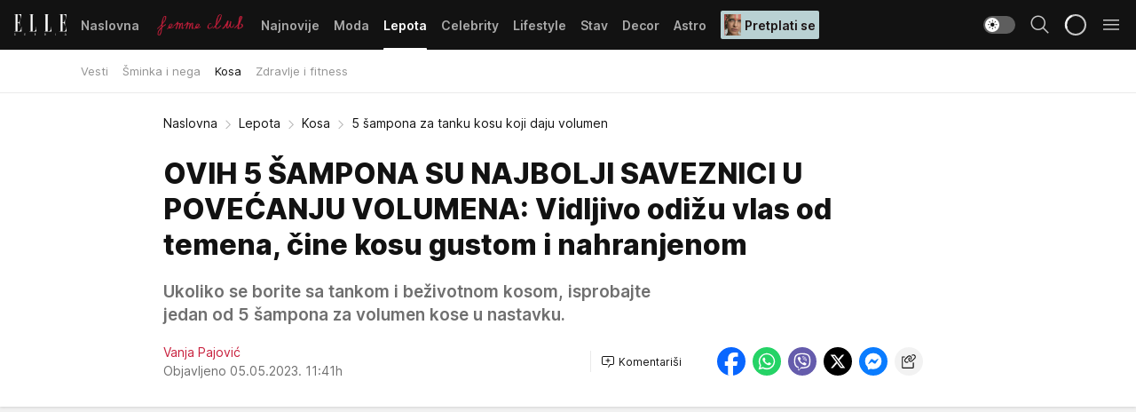

--- FILE ---
content_type: text/html; charset=utf-8
request_url: https://elle.rs/Lepota/Kosa/a44313/5-sampona-za-tanku-kosu-koji-daju-volumen.html
body_size: 36129
content:
<!DOCTYPE html><html  lang="sr"><head><meta charset="utf-8"><meta name="viewport" content="width=device-width, initial-scale=1"><script type="importmap">{"imports":{"#entry":"/_nuxt/entry.BMcPqPuo.js"}}</script><script data-cfasync="false">(function(w,d,s,l,i){w[l]=w[l]||[];w[l].push({'gtm.start':
            new Date().getTime(),event:'gtm.js'});var f=d.getElementsByTagName(s)[0],
            j=d.createElement(s),dl=l!='dataLayer'?'&l='+l:'';j.async=true;j.src=
            'https://www.googletagmanager.com/gtm.js?id='+i+dl;f.parentNode.insertBefore(j,f);
            })(window,document,'script','dataLayer','GTM-KP3DGK6');</script><script>'use strict';(function(b,t,q,h,c,e,f,r,u,a,v,w,m,k,n,p,l){l=(d,g)=>{m=new URLSearchParams(q.search);m.has(d)?g=m.get(d):b[h]&&b[h].hasOwnProperty(d)&&(g=b[h][d]);return isNaN(+g)?g:+g};l('pjnx',!1)||(b[h]=b[h]||{},b[c]=b[c]||{},b[c][e]=b[c][e]||[],k=d=>{a.b[d]=performance.now();a.b[f](d)},n=(d,g)=>{for(;0<d.length;)g[f](d.shift())},p=()=>{a.p=b[c][e][f];b[c][e][f]=a.s[f].bind(a.s)},a=b["__"+h]={t:l('pjfsto',3E3),m:l('pjfstom',2),s:[()=>{k("s");b[c].pubads().setTargeting('pjpel',a.b)}],f:d=>{a.p&&
                (k('f'+d),b[c][e][f]=a.p,a.p=!1,n(a.s,b[c][e]))},g:()=>{a.p&&p();k('g');a.r=setTimeout(()=>a.f('t'),a.t+a.b.g*a.m)}},b[c][e].shift&&(n(b[c][e],a.s),a.b=[],b[c][e][f](()=>a.g()),p(),k('v'+r)))})(window,document,location,'pubjelly','googletag','cmd','push',4);</script><script src="https://pubjelly.nxjmp.com/a/main/pubjelly.js?key=na" async onerror="__pubjelly.f('e')"></script><link rel="canonical" href="https://elle.rs/Lepota/Kosa/a44313/5-sampona-za-tanku-kosu-koji-daju-volumen.html"><script>var googletag = googletag || {}; googletag.cmd = googletag.cmd || [];</script><script src="https://securepubads.g.doubleclick.net/tag/js/gpt.js" async></script><title>5 šampona za tanku kosu koji daju volumen | Elle</title><script async data-cfasync="false">window.googletag=window.googletag||{},window.googletag.cmd=window.googletag.cmd||[];var packs=window.localStorage.getItem("df_packs"),packsParsed=packs&&JSON.parse(packs)||[];try{var a=window.localStorage.getItem("df_packsx"),s=a&&JSON.parse(a)||[];s.length&&(packsParsed=packsParsed.concat(s),packsParsed=Array.from(new Set(packsParsed)));var r,e=window.localStorage.getItem("df_packsy"),t=(e&&JSON.parse(e)||[]).map(function(a){return a.id});t.length&&(packsParsed=packsParsed.concat(t),packsParsed=Array.from(new Set(packsParsed)))}catch(d){}var standardPacks=window.localStorage.getItem("df_sp"),standardPacksParsed=standardPacks&&JSON.parse(standardPacks)||[];try{var g=window.localStorage.getItem("df_spx"),c=g&&JSON.parse(g)||[];c.length&&(standardPacksParsed=standardPacksParsed.concat(c),standardPacksParsed=Array.from(new Set(standardPacksParsed)));var o,n=window.localStorage.getItem("df_spy"),p=(n&&JSON.parse(n)||[]).map(function(a){return a.id});p.length&&(standardPacksParsed=standardPacksParsed.concat(p),standardPacksParsed=Array.from(new Set(standardPacksParsed)))}catch(P){}var platforms=window.localStorage.getItem("df_pl"),platformsParsed=platforms&&(JSON.parse(platforms)||[]);if(platformsParsed&&platformsParsed.length)for(var i=0;i<platformsParsed.length;i++)1===platformsParsed[i]&&packsParsed?window.googletag.cmd.push(function(){window.googletag.pubads().setTargeting("defractal",packsParsed)}):2===platformsParsed[i]&&packsParsed&&packsParsed.length?(window.midasWidgetTargeting=window.midasWidgetTargeting||{},window.midasWidgetTargeting.targetings=window.midasWidgetTargeting.targetings||[],window.midasWidgetTargeting.targetings.push({defractal:packsParsed})):3===platformsParsed[i]&&standardPacksParsed&&standardPacksParsed.length&&window.googletag.cmd.push(function(){window.googletag.pubads().setTargeting("defractal_sp",standardPacksParsed)});</script><script src="https://cdn.mediaoutcast.com/player/1.15.0/js/mov-init.min.js" async></script><script src="https://cdn.krakenoptimize.com/setup/get/7a2b0269-f7c9-4c32-daa8-08d71a5d0627" async body type="text/javascript" data-cfasync="false"></script><script src="https://cdn.defractal.com/scripts/defractal-4-00440018-D8AE-4AA2-888A-6D96BFA98C3E.js" async></script><link rel="stylesheet" href="/_nuxt/entry.CYoqjWKM.css" crossorigin><link rel="preload" as="font" href="https://static2.elle.rs/fonts/Inter.var.woff2" type="font/woff2" crossorigin><link rel="preload" as="font" href="https://static2.elle.rs/fonts/icomoon/icons.woff" type="font/woff" crossorigin><link rel="preload" as="image" href="https://static2.elle.rs/api/v3/images/592/1184/148751?ts=2022-09-09T14:02:50"><link rel="modulepreload" as="script" crossorigin href="/_nuxt/entry.BMcPqPuo.js"><link rel="preload" as="fetch" fetchpriority="low" crossorigin="anonymous" href="/_nuxt/builds/meta/04ae8678-709d-404f-8838-be001392e5a3.json"><script data-cfasync="false">window.gdprAppliesGlobally=true;(function(){function n(e){if(!window.frames[e]){if(document.body&&document.body.firstChild){var t=document.body;var r=document.createElement("iframe");r.style.display="none";r.name=e;r.title=e;t.insertBefore(r,t.firstChild)}else{setTimeout(function(){n(e)},5)}}}function e(r,a,o,s,c){function e(e,t,r,n){if(typeof r!=="function"){return}if(!window[a]){window[a]=[]}var i=false;if(c){i=c(e,n,r)}if(!i){window[a].push({command:e,version:t,callback:r,parameter:n})}}e.stub=true;e.stubVersion=2;function t(n){if(!window[r]||window[r].stub!==true){return}if(!n.data){return}var i=typeof n.data==="string";var e;try{e=i?JSON.parse(n.data):n.data}catch(t){return}if(e[o]){var a=e[o];window[r](a.command,a.version,function(e,t){var r={};r[s]={returnValue:e,success:t,callId:a.callId};n.source.postMessage(i?JSON.stringify(r):r,"*")},a.parameter)}}const smt=window[r];if(typeof smt!=="function"){window[r]=e;if(window.addEventListener){window.addEventListener("message",t,false)}else{window.attachEvent("onmessage",t)}}}e("__uspapi","__uspapiBuffer","__uspapiCall","__uspapiReturn");n("__uspapiLocator");e("__tcfapi","__tcfapiBuffer","__tcfapiCall","__tcfapiReturn");n("__tcfapiLocator");(function(e){var t=document.createElement("link");t.rel="preconnect";t.as="script";var r=document.createElement("link");r.rel="dns-prefetch";r.as="script";var n=document.createElement("link");n.rel="preload";n.as="script";var i=document.createElement("script");i.id="spcloader";i.type="text/javascript";i["async"]=true;i.charset="utf-8";var a="https://sdk.privacy-center.org/"+e+"/loader.js?target="+document.location.hostname;if(window.didomiConfig&&window.didomiConfig.user){var o=window.didomiConfig.user;var s=o.country;var c=o.region;if(s){a=a+"&country="+s;if(c){a=a+"&region="+c}}}t.href="https://sdk.privacy-center.org/";r.href="https://sdk.privacy-center.org/";n.href=a;i.src=a;var d=document.getElementsByTagName("script")[0];d.parentNode.insertBefore(t,d);d.parentNode.insertBefore(r,d);d.parentNode.insertBefore(n,d);d.parentNode.insertBefore(i,d)})("82d80c84-586b-4519-bdef-240ed8c7f096")})();</script><script data-cfasync="false">function scrollDistance(i,n=66){if(!i||"function"!=typeof i)return;let e,o,t,d;window.addEventListener("scroll",function(l){o||(o=window.pageYOffset),window.clearTimeout(e),e=setTimeout(function(){t=window.pageYOffset,i(d=t-o,o,t),o=null,t=null,d=null},n)},!1)}window.didomiOnReady=window.didomiOnReady||[],window.didomiOnReady.push(function(i){i.notice.isVisible()&&scrollDistance(function(n){parseInt(Math.abs(n),10)>198&&i.notice.isVisible()&&i.setUserAgreeToAll()});if(i.notice.isVisible() && window.innerWidth <= 768){document.body.classList.remove("didomi-popup-open","didomi-popup-open-ios")}if(i.notice.isVisible()){document.querySelector(".didomi-popup").addEventListener("click", e=>{console.log(e)})}});</script><script>window.pp_gemius_identifier = 'bDDr2d.2SFTOVfhuh39YTJYlLeUFRps4IF_TjjztwxD.R7';
                function gemius_pending(i) { window[i] = window[i] || function () { var x = window[i + '_pdata'] = window[i + '_pdata'] || []; x[x.length] = arguments; }; };
                gemius_pending('gemius_hit'); gemius_pending('gemius_event'); gemius_pending('gemius_init'); gemius_pending('pp_gemius_hit'); gemius_pending('pp_gemius_event'); gemius_pending('pp_gemius_init');
                (function (d, t) {
                    try {
                        var gt = d.createElement(t), s = d.getElementsByTagName(t)[0], l = 'http' + ((location.protocol == 'https:') ? 's' : ''); gt.setAttribute('async', 'async');
                        gt.setAttribute('defer', 'defer'); gt.src = l + '://gars.hit.gemius.pl/xgemius.js'; s.parentNode.insertBefore(gt, s);
                    } catch (e) { }
                })(document, 'script');</script><meta name="title" content="OVIH 5 ŠAMPONA SU NAJBOLJI SAVEZNICI U POVEĆANJU VOLUMENA: Vidljivo odižu vlas od temena, čine kosu gustom i nahranjenom"><meta hid="description" name="description" content="Ukoliko se borite sa tankom i beživotnom kosom, isprobajte jedan od 5 šampona za volumen kose u nastavku."><meta hid="robots" property="robots" content="max-image-preview:large"><meta hid="og:type" property="og:type" content="website"><meta hid="og:title" property="og:title" content="OVIH 5 ŠAMPONA SU NAJBOLJI SAVEZNICI U POVEĆANJU VOLUMENA: Vidljivo odižu vlas od temena, čine kosu gustom i nahranjenom"><meta hid="og:description" property="og:description" content="Ukoliko se borite sa tankom i beživotnom kosom, isprobajte jedan od 5 šampona za volumen kose u nastavku."><meta hid="og:image" property="og:image" content="https://static2.elle.rs/Picture/148751/jpeg/Salma-Hayek-0154727298.jpg?ts=2022-09-09T14:02:50"><meta hid="og:url" property="og:url" content="https://elle.rs/Lepota/Kosa/a44313/5-sampona-za-tanku-kosu-koji-daju-volumen.html"><meta hid="twitter:card" name="twitter:card" content="summary_large_image"><meta hid="twitter:title" name="twitter:title" content="OVIH 5 ŠAMPONA SU NAJBOLJI SAVEZNICI U POVEĆANJU VOLUMENA: Vidljivo odižu vlas od temena, čine kosu gustom i nahranjenom"><meta hid="twitter:description" name="twitter:description" content="Elle 2022"><meta hid="twitter:image" name="twitter:image" content="https://static2.elle.rs/Picture/148751/jpeg/Salma-Hayek-0154727298.jpg?ts=2022-09-09T14:02:50"><meta hid="twitter.url" name="twitter.url" content="https://elle.rs/Lepota/Kosa/a44313/5-sampona-za-tanku-kosu-koji-daju-volumen.html"><meta hid="wmg:authors" property="wmg:authors" content="Vanja Pajović"><meta hid="authors" property="authors" content="Vanja Pajović"><link rel="icon" type="image/svg+xml" href="/favicons/elle/icon.svg" sizes="any"><link rel="icon" type="image/png" href="/favicons/elle/favicon-32x32.png" sizes="32x32"><link rel="icon" type="image/png" href="/favicons/elle/favicon-128x128.png" sizes="128x128"><link rel="apple-touch-icon" type="image/png" href="/favicons/elle/favicon-180x180.png" sizes="180x180"><link rel="icon" type="image/png" href="/favicons/elle/favicon-192x192.png" sizes="192x192"><link rel="icon" type="image/png" href="/favicons/elle/favicon-512x512.png" sizes="512x512"><link rel="alternate" hreflang="sr" href="https://elle.rs/Lepota/Kosa/a44313/5-sampona-za-tanku-kosu-koji-daju-volumen.html"><link rel="alternate" type="application/rss+xml" title="RSS feed for Naslovna" href="https://elle.rs/rss/1/Naslovna"><link rel="alternate" type="application/rss+xml" title="RSS feed for Moda" href="https://elle.rs/rss/14/Moda"><link rel="alternate" type="application/rss+xml" title="RSS feed for Lepota" href="https://elle.rs/rss/15/Lepota"><link rel="alternate" type="application/rss+xml" title="RSS feed for Celebrity" href="https://elle.rs/rss/24/Celebrity"><link rel="alternate" type="application/rss+xml" title="RSS feed for Lifestyle" href="https://elle.rs/rss/22/Lifestyle"><link rel="alternate" type="application/rss+xml" title="RSS feed for Stav" href="https://elle.rs/rss/23/Stav"><link rel="alternate" type="application/rss+xml" title="RSS feed for Decor" href="https://elle.rs/rss/19/Decor"><link rel="alternate" type="application/rss+xml" title="RSS feed for Astro" href="https://elle.rs/rss/25/Astro"><link rel="amphtml" href="https://elle.rs/Lepota/Kosa/amp/a44313/5-sampona-za-tanku-kosu-koji-daju-volumen.html"><script type="application/ld+json">{
  "@context": "https://schema.org",
  "@graph": [
    {
      "@type": "NewsMediaOrganization",
      "@id": "https://elle.rs/#publisher",
      "name": "elle.rs",
      "url": "https://elle.rs/",
      "sameAs": [
        "https://www.facebook.com/ELLE.Serbia/",
        "https://www.pinterest.com/elleserbia/_created/",
        "https://www.instagram.com/elleserbia/",
        "https://twitter.com/elle_serbia"
      ],
      "logo": {
        "@type": "ImageObject",
        "@id": "https://elle.rs/#/schema/image/ellers-logo",
        "url": "https://elle.rs/assets/dist/images/shareimg.jpg",
        "width": 1800,
        "height": 945,
        "caption": "elle.rs Logo"
      },
      "image": {
        "@id": "https://elle.rs/#/schema/image/ellers-logo"
      }
    },
    {
      "@type": "WebSite",
      "@id": "https://elle.rs/#/schema/website/ellers",
      "url": "https://elle.rs/",
      "name": "elle.rs",
      "publisher": {
        "@id": "elle.rs/#publisher"
      },
      "potentialAction": {
        "@type": "SearchAction",
        "target": "https://elle.rs/search/1/1?q={search_term_string}",
        "query-input": "required name=search_term_string"
      }
    },
    {
      "@type": "WebPage",
      "@id": "https://elle.rs/Lepota/Kosa/a44313/5-sampona-za-tanku-kosu-koji-daju-volumen.html",
      "url": "https://elle.rs/Lepota/Kosa/a44313/5-sampona-za-tanku-kosu-koji-daju-volumen.html",
      "inLanguage": "sr-Latn",
      "breadcrumb": {
        "@id": "https://elle.rs/Lepota/Kosa/a44313/5-sampona-za-tanku-kosu-koji-daju-volumen.html#/schema/breadcrumb/a44313"
      },
      "name": "5 šampona za tanku kosu koji daju volumen | Lepota | Kosa",
      "isPartOf": {
        "@id": "https://elle.rs/#/schema/website/ellers"
      },
      "datePublished": "2023-05-05T11:41:42+02:00",
      "dateModified": "2023-05-05T11:41:42+02:00",
      "description": "Ukoliko se borite sa tankom i beživotnom kosom, isprobajte jedan od 5 šampona za volumen kose u nastavku."
    },
    {
      "@type": [
        "Article",
        "NewsArticle"
      ],
      "@id": "https://elle.rs/Lepota/Kosa/a44313/5-sampona-za-tanku-kosu-koji-daju-volumen.html#/schema/article/a44313",
      "headline": "OVIH 5 ŠAMPONA SU NAJBOLJI SAVEZNICI U POVEĆANJU VOLUMENA: Vidljivo odižu vlas od temena, čine kosu gustom i n",
      "description": "Ukoliko se borite sa tankom i beživotnom kosom, isprobajte jedan od 5 šampona za volumen kose u nastavku.",
      "isPartOf": {
        "@id": "https://elle.rs/Lepota/Kosa/a44313/5-sampona-za-tanku-kosu-koji-daju-volumen.html"
      },
      "mainEntityOfPage": {
        "@id": "https://elle.rs/Lepota/Kosa/a44313/5-sampona-za-tanku-kosu-koji-daju-volumen.html"
      },
      "datePublished": "2023-05-05T11:41:42+02:00",
      "dateModified": "2023-05-05T11:41:42+02:00",
      "image": [
        {
          "@context": "http://schema.org",
          "@type": "ImageObject",
          "width": 1200,
          "height": 675,
          "description": "5 šampona za tanku kosu koji daju volumen",
          "url": "https://static2.elle.rs/Picture/148751/jpeg/Salma-Hayek-0154727298.jpg?ts=2022-09-09T14:02:50"
        },
        {
          "@context": "http://schema.org",
          "@type": "ImageObject",
          "width": 1200,
          "height": 1200,
          "description": "5 šampona za tanku kosu koji daju volumen",
          "url": "https://static2.elle.rs/MediumImage/148751/jpeg/Salma-Hayek-0154727298.jpg?ts=2022-09-09T14:02:50"
        },
        {
          "@context": "http://schema.org",
          "@type": "ImageObject",
          "width": 1200,
          "height": 900,
          "description": "5 šampona za tanku kosu koji daju volumen",
          "url": "https://static2.elle.rs/Thumbnail/148751/jpeg/Salma-Hayek-0154727298.jpg?ts=2022-09-09T14:02:50"
        }
      ],
      "keywords": [
        "volumen",
        "kosa",
        "tanka kosa",
        "retka kosa"
      ],
      "author": [
        {
          "@type": "Person",
          "url": "https://elle.rs/journalist88/Vanja-Pajovic",
          "name": "Vanja Pajović"
        }
      ],
      "publisher": {
        "@id": "https://elle.rs/#publisher"
      },
      "isAccessibleForFree": "True"
    },
    {
      "@type": "BreadcrumbList",
      "@id": "https://elle.rs/Lepota/Kosa/a44313/5-sampona-za-tanku-kosu-koji-daju-volumen.html#/schema/breadcrumb/a44313",
      "itemListElement": [
        {
          "@type": "ListItem",
          "position": 1,
          "item": {
            "@type": "WebPage",
            "@id": "https://elle.rs/Lepota",
            "url": "https://elle.rs/Lepota",
            "name": "Lepota"
          }
        },
        {
          "@type": "ListItem",
          "position": 2,
          "item": {
            "@type": "WebPage",
            "@id": "https://elle.rs/Lepota/Kosa",
            "url": "https://elle.rs/Lepota/Kosa",
            "name": "Kosa"
          }
        },
        {
          "@type": "ListItem",
          "position": 3,
          "item": {
            "@id": "https://elle.rs/Lepota/Kosa/a44313/5-sampona-za-tanku-kosu-koji-daju-volumen.html",
            "name": "5 šampona za tanku kosu koji daju volumen | Lepota | Kosa"
          }
        }
      ]
    }
  ]
}</script><script type="module" src="/_nuxt/entry.BMcPqPuo.js" crossorigin></script></head><body><div id="__nuxt"><div><div class="main light elle page-has-submenu" style=""><!----><header class="header has-submenu"><div class="container"><div class="header__content_wrap"><div class="header__content"><div class="header-logo"><a href="/" class="" title="Elle"><div class="header-logo__wrap"><svg class="logo-dimensions header-logo__image"><use xlink:href="/img/logo/elle.svg?v=28112025#logo-light"></use></svg><span class="header-logo__span">Elle</span></div></a></div><nav class="header-navigation"><div class="header-navigation__wrap"><ul class="header-navigation__list"><!--[--><li class="js_item_1 header-navigation__list-item"><a href="/" class="has-no-background"><span style=""><!----><span>Naslovna</span></span></a><!----></li><li class="js_item_20 header-navigation__list-item"><a href="/Aktivizam" class="is-custom is-custom-text"><span style="background-color:transparent;color:transparent;"><img src="https://static2.elle.rs/api/v3/staticimages/femme-club-accent@3x.png" alt="Aktivizam"><!----></span></a><!----></li><li class="js_item_39 header-navigation__list-item"><a href="/Najnovije" class="has-no-background"><span style=""><!----><span>Najnovije</span></span></a><!----></li><li class="js_item_14 header-navigation__list-item"><a href="/Moda" class="has-no-background"><span style=""><!----><span>Moda</span></span></a><!----></li><li class="js_item_15 is-active header-navigation__list-item"><a href="/Lepota" class="has-no-background"><span style=""><!----><span>Lepota</span></span></a><nav class="header__subnavigation isArticle"><div class="header-subnavigation__wrap"><ul class="header-subnavigation__list"><!--[--><li class="js_item_17 header-subnavigation__list-item"><a href="/Lepota/Vesti" class="has-no-background"><span style=""><!----><span>Vesti</span></span></a><!----></li><li class="js_item_16 header-subnavigation__list-item"><a href="/Lepota/Sminka-i-nega" class="has-no-background"><span style=""><!----><span>Šminka i nega</span></span></a><!----></li><li class="is-active js_item_42 header-subnavigation__list-item"><a href="/Lepota/Kosa" class="has-no-background"><span style=""><!----><span>Kosa</span></span></a><!----></li><li class="js_item_43 header-subnavigation__list-item"><a href="/Lepota/Zdravlje-i-fitness" class="has-no-background"><span style=""><!----><span>Zdravlje i fitness</span></span></a><!----></li><!--]--></ul><span class="is-hidden header-navigation__list-item is-view-more"><span class="">Još</span> <i class="icon-overflow-menu--vertical view-more-icon" aria-hidden="true"></i><ul class="is-hidden header-subnavigation__children"><!--[--><!--]--></ul></span></div></nav></li><li class="js_item_24 header-navigation__list-item"><a href="/Celebrity" class="has-no-background"><span style=""><!----><span>Celebrity</span></span></a><!----></li><li class="js_item_22 header-navigation__list-item"><a href="/Lifestyle" class="has-no-background"><span style=""><!----><span>Lifestyle</span></span></a><!----></li><li class="js_item_23 header-navigation__list-item"><a href="/Stav" class="has-no-background"><span style=""><!----><span>Stav</span></span></a><!----></li><li class="js_item_19 header-navigation__list-item"><a href="/Decor" class="has-no-background"><span style=""><!----><span>Decor</span></span></a><!----></li><li class="js_item_25 header-navigation__list-item"><a href="/Astro" class="has-no-background"><span style=""><!----><span>Astro</span></span></a><!----></li><li class="js_item_100 header-navigation__list-item"><a class="is-custom" href="https://elle.rs/Moda/Vesti/a47919/pretplatite-se-na-elle-srbija-magazin-i-dobicete-vredan-poklon.html" target="_blank" rel="noopener"><span style="background-color:#B9D1D3;color:#1C1314;"><img src="https://static2.elle.rs/api/v3/staticimages/Elle 248.jpg" alt="Pretplati se"><span>Pretplati se</span></span></a><!----></li><!--]--></ul></div><span class="is-hidden header-navigation__list-item is-view-more">Još <i class="icon-overflow-menu--vertical view-more-icon" aria-hidden="true"></i><ul class="is-hidden header-subnavigation__children"><!--[--><!--]--></ul></span><!--[--><!--]--></nav><div class="header-extra"><div class="theme-toggle theme-toggle--light"><div class="icon-wrap icon-wrap_light"><i class="icon icon-light--filled" aria-hidden="true"></i></div><div class="icon-wrap icon-wrap_asleep"><i class="icon icon-asleep--filled" aria-hidden="true"></i></div></div><div class="header-extra__icon"><i class="icon-search" aria-hidden="true"></i><div class="header-search"><div class="header-search-wrap"><form><input type="text" class="input" placeholder=" Pretraži Elle"><!----></form><div class="header-search__close"><i aria-hidden="true" class="icon icon-close"></i></div></div></div></div><div class="header-extra__icon" style="display:none;"><i class="icon-headphones-custom" aria-hidden="true"></i></div><!--[--><div class="header-extra__icon isSpinner"><div class="spinner" data-v-eba6742f></div></div><!--]--><div class="header-extra__icon" style="display:none;"><i class="icon-notification" aria-hidden="true"></i></div><div class="header-extra__icon header-extra__menu"><i class="icon-menu" aria-hidden="true"></i></div><div class="navigation-drawer" style="right:-100%;"><div class="navigation-drawer__header"><div class="navigation-drawer__logo"><svg class="navigation-drawer__logo_image"><use xlink:href="/img/logo/elle.svg?v=28112025#logo-light"></use></svg></div><div class="navigation-drawer__close"><i class="icon-close" aria-hidden="true"></i></div></div><div class="navigation-drawer__tabs"><span class="is-active">Kategorije</span><span class="">Ostalo</span></div><!----><div class="navigation-drawer__footer"><ul class="social-menu__list"><!--[--><li class="social-menu__list-item"><a href="https://www.facebook.com/ELLE.Serbia/" target="_blank" rel="noopener" aria-label="Facebook"><i class="icon-logo--facebook social-menu__list-icon" aria-hidden="true"></i></a></li><li class="social-menu__list-item"><a href="https://twitter.com/elle_serbia?lang=en" target="_blank" rel="noopener" aria-label="Twitter"><i class="icon-logo--twitter social-menu__list-icon" aria-hidden="true"></i></a></li><li class="social-menu__list-item"><a href="https://www.instagram.com/elleserbia/?hl=en" target="_blank" rel="noopener" aria-label="Instagram"><i class="icon-logo--instagram social-menu__list-icon" aria-hidden="true"></i></a></li><li class="social-menu__list-item"><a href="https://www.pinterest.com/elleserbia/" target="_blank" rel="noopener" aria-label="Pinterest"><i class="icon-logo--pinterest social-menu__list-icon" aria-hidden="true"></i></a></li><li class="social-menu__list-item"><a href="https://elle.rs/rss-feed" target="_blank" rel="noopener" aria-label="RSS"><i class="icon-logo--rss social-menu__list-icon" aria-hidden="true"></i></a></li><!--]--></ul></div></div></div></div></div></div></header><!--[--><!--]--><div class="generic-page" data-v-b527da3b><div class="main-container wallpaper-helper" data-v-b527da3b data-v-fdf9347c><!--[--><!----><!--[--><div class="wallpaper-wrapper" data-v-fdf9347c><div class="container"><div id="wallpaper-left" class="wallpaper-left wallpaper-watch"></div><div id="wallpaper-right" class="wallpaper-right wallpaper-watch"></div></div></div><div class="main_wrapper" data-v-fdf9347c><div class="container" data-v-fdf9347c><div id="wallpaper-top" class="wallpaper-top"></div></div><div class="article-header" data-v-fdf9347c data-v-86095f06><div class="article-header-wrap" data-v-86095f06><div class="article-header-container" data-v-86095f06><div class="breadcrumbs-wrap" data-v-86095f06 data-v-77f0710d><div class="breadcrumbs" data-v-77f0710d><a href="/" class="breadcrumbs-link" data-v-77f0710d>Naslovna</a><!--[--><div class="breadcrumbs-icon-container" data-v-77f0710d><i class="icon-chevron--right" aria-hidden="true" data-v-77f0710d></i><a href="/Lepota" class="breadcrumbs-link" data-v-77f0710d>Lepota</a></div><div class="breadcrumbs-icon-container" data-v-77f0710d><i class="icon-chevron--right" aria-hidden="true" data-v-77f0710d></i><a href="/Lepota/Kosa" class="breadcrumbs-link" data-v-77f0710d>Kosa</a></div><div class="breadcrumbs-icon-container" data-v-77f0710d><i class="icon-chevron--right" aria-hidden="true" data-v-77f0710d></i><span class="breadcrumbs-title" data-v-77f0710d>5 šampona za tanku kosu koji daju volumen</span></div><!--]--></div></div><div class="article-header-labels" data-v-86095f06 data-v-4f4997d9><!----><!----><!----><!----><!----></div><h1 class="article-header-title" data-v-86095f06>OVIH 5 ŠAMPONA SU NAJBOLJI SAVEZNICI U POVEĆANJU VOLUMENA: Vidljivo odižu vlas od temena, čine kosu gustom i nahranjenom</h1><strong class="article-header-lead" data-v-86095f06>Ukoliko se borite sa tankom i beživotnom kosom, isprobajte jedan od 5 šampona za volumen kose u nastavku.</strong><!----><!----><div class="article-header-author-share" data-v-86095f06><div class="article-header-author-comments" data-v-86095f06><div class="article-header-author-date" data-v-86095f06><div class="author-list" data-v-86095f06><!----><!--[--><!--[--><a href="/journalist88/Vanja-Pajovic" class="author" data-v-86095f06><!----> Vanja Pajović<!----></a><!--]--><!--]--></div><div class="article-header-date" datetime="2023-05-05T11:41:42" data-v-86095f06><time class="article-header-date-published" data-v-86095f06>Objavljeno 05.05.2023. 11:41h  </time><!----></div></div><div class="article-engagement-bar" data-v-86095f06 data-v-c0f3996a><div class="card-engagement-bar card-engagement-bar-wrap" data-v-c0f3996a><div class="card-engagement-bar__left"><!----><!----><!----><div role="button" class="btn"><!--[--><i class="icon-add-comment"></i><span class="text-add-comment">Komentariši</span><!--]--></div></div><!----></div></div></div><div class="article-exposed-share" data-v-86095f06 data-v-5d9026f4><div class="tooltip-box card-share-wrap" data-v-5d9026f4 data-v-2f96c82c><!--[--><!--[--><a role="button" class="tooltip-box__item facebook" data-v-2f96c82c><svg viewBox="0 0 32 32" class="icon facebook" data-v-2f96c82c><use xlink:href="/img/sprite-shares-02042025.svg#facebook-sign" data-v-2f96c82c></use></svg></a><!--]--><!--[--><a role="button" class="tooltip-box__item whatsapp" data-v-2f96c82c><svg viewBox="0 0 24 24" class="icon whatsapp" data-v-2f96c82c><use xlink:href="/img/sprite-shares-02042025.svg#whatsapp" data-v-2f96c82c></use></svg></a><!--]--><!--[--><a role="button" class="tooltip-box__item viber" data-v-2f96c82c><svg viewBox="0 0 24 24" class="icon viber" data-v-2f96c82c><use xlink:href="/img/sprite-shares-02042025.svg#viber" data-v-2f96c82c></use></svg></a><!--]--><!--[--><a role="button" class="tooltip-box__item twitter" data-v-2f96c82c><svg viewBox="0 0 24 24" class="icon twitter" data-v-2f96c82c><use xlink:href="/img/sprite-shares-02042025.svg#twitter" data-v-2f96c82c></use></svg></a><!--]--><!--[--><a role="button" class="tooltip-box__item messenger" data-v-2f96c82c><svg viewBox="0 0 24 24" class="icon messenger" data-v-2f96c82c><use xlink:href="/img/sprite-shares-02042025.svg#messenger" data-v-2f96c82c></use></svg></a><!--]--><!--]--><a role="button" class="tooltip-box__item copy-link" data-v-2f96c82c><svg viewBox="0 0 24 24" class="icon copy-link" data-v-2f96c82c><use xlink:href="/img/sprite-shares-02042025.svg#copy--link-adapted" data-v-2f96c82c></use></svg></a></div></div></div></div></div></div><div class="container" data-v-fdf9347c><!--[--><!--[--><!----><!--]--><!--[--><div class="container placeholder250px gptArticleTop" data-v-fdf9347c><div class="gpt-ad-banner"><div position="0" lazy="false"></div></div></div><!--]--><!--[--><div class="article-main" data-v-fdf9347c><div class="is-main article-content with-sidebar" data-v-1df6af20><div class="full-width" data-v-1df6af20><div class="sticky-scroll-container isSticky" data-v-1df6af20><!--[--><!--[--><div class="generic-component" data-v-1df6af20 data-v-a6cdc878><article class="" data-v-a6cdc878><div class="article-big-image" is-storytelling="false" data-v-896fd29b><figure class="big-image-container" data-v-896fd29b><div class="card-image-container" style="" data-v-896fd29b data-v-ecf0a92a><picture class="" data-v-ecf0a92a><!--[--><source media="(max-width: 1023px)" srcset="https://static2.elle.rs/api/v3/images/1280/2560/148751?ts=2022-09-09T14:02:50,
https://static2.elle.rs/api/v3/images/1280/2560/148751?ts=2022-09-09T14:02:50 1.5x" data-v-ecf0a92a><source media="(min-width: 1024px)" srcset="https://static2.elle.rs/api/v3/images/1280/2560/148751?ts=2022-09-09T14:02:50" data-v-ecf0a92a><!--]--><img src="https://static2.elle.rs/api/v3/images/1280/2560/148751?ts=2022-09-09T14:02:50" srcset="https://static2.elle.rs/api/v3/images/1280/2560/148751?ts=2022-09-09T14:02:50,
https://static2.elle.rs/api/v3/images/1280/2560/148751?ts=2022-09-09T14:02:50 1.5x" alt="5 šampona za tanku kosu koji daju volumen" class="" style="" data-v-ecf0a92a></picture></div><figcaption class="big-image-source" data-v-896fd29b><!----><span class="big-image-source-copy" data-v-896fd29b>Foto:&nbsp;Profimedia</span></figcaption></figure></div><!----><div class="article-body"><!----><!----><!--[--><!--[--><div class="container" document-template="NewsArticle"></div><!----><!--]--><!--[--><div class="article-rte" document-template="NewsArticle"> <p>Sigurni smo da se većina može složiti kako je po pitanju izgleda, kosa jedan od važnih faktora. Upravo zato ne čudi činjenica što je potražnja za pravim negujućim proizvodima poprilično izazovna i u velikom izboru nije retkost potpuno se izgubiti.</p> </div><!----><!--]--><!--[--><div class="article-ad inText-banner-wrapper" document-template="NewsArticle"><!--[--><div class="container placeholder250px"><div class="gpt-ad-banner"><div position="1" lazy="false"></div></div></div><!--]--><!----></div><!----><!--]--><!--[--><div class="article-image" document-template="NewsArticle" data-v-986aba4a><figure class="article-image__container" style="" data-v-986aba4a><div class="card-image-container" data-v-986aba4a data-v-ecf0a92a><picture class="" data-v-ecf0a92a><!--[--><source media="(max-width: 1023px)" srcset="https://static2.elle.rs/api/v3/images/1280/2560/147221?ts=2023-08-04T10:21:30,
https://static2.elle.rs/api/v3/images/1280/2560/147221?ts=2023-08-04T10:21:30 1.5x" data-v-ecf0a92a><source media="(min-width: 1024px)" srcset="https://static2.elle.rs/api/v3/images/1280/2560/147221?ts=2023-08-04T10:21:30" data-v-ecf0a92a><!--]--><img src="https://static2.elle.rs/api/v3/images/1280/2560/147221?ts=2023-08-04T10:21:30" srcset="https://static2.elle.rs/api/v3/images/1280/2560/147221?ts=2023-08-04T10:21:30,
https://static2.elle.rs/api/v3/images/1280/2560/147221?ts=2023-08-04T10:21:30 1.5x" alt="Za brži rast kose potrebno je pilingovati teme barem jednom nedeljno." class="" loading="lazy" style="" data-v-ecf0a92a></picture></div></figure><div class="article-image__details" data-v-986aba4a><!----><span class="article-image__details-copy" data-v-986aba4a>Foto:&nbsp;Shutterstock</span></div></div><!----><!--]--><!--[--><div class="article-rte paragrafNumber_2" document-template="NewsArticle"> <p>Pored toga što je važno imati hranljive preparate koji će kosu održavati zdravom i negovanom, ono što nikako ne smemo zaboraviti su proizvodi koje koristimo u svakodnevnoj nezi kose, od kojih ključnu ulogu ima šampon!</p> </div><!----><!--]--><!--[--><div class="related-news__wrap" document-template="NewsArticle" data-v-6784d22a><span class="related-news__block-title" data-v-6784d22a>Možda će vas zanimati</span><!--[--><!--[--><a href="/Lepota/Kosa/a44213/Trik-za-dodavanje-volumena-i-teksture-kosi.html" class="related-news__link" data-v-6784d22a><span class="related-news__content" data-v-6784d22a><span class="related-news__text-content" data-v-6784d22a><span class="related-news__label-wrap" data-v-6784d22a><span class="related-news__label" data-v-6784d22a>Kosa</span></span><span class="related-news__title" data-v-6784d22a>TRIK ZA VOLUMEN I NOVU DIMENZIJU KOSE POSTAO JE VIRALAN: Potrebno vam je samo par minuta, a bez aparata za stilizovanje</span></span><figure class="related-news__image" data-v-6784d22a><div class="card-image-container" data-v-6784d22a data-v-ecf0a92a><picture class="" data-v-ecf0a92a><!--[--><source media="(max-width: 1023px)" srcset="https://static2.elle.rs/api/v3/images/1280/2560/153646?ts=2023-01-25T15:38:52" data-v-ecf0a92a><source media="(min-width: 1024px)" srcset="https://static2.elle.rs/api/v3/images/1280/2560/153646?ts=2023-01-25T15:38:52" data-v-ecf0a92a><!--]--><img src="https://static2.elle.rs/api/v3/images/1280/2560/153646?ts=2023-01-25T15:38:52" srcset="https://static2.elle.rs/api/v3/images/1280/2560/153646?ts=2023-01-25T15:38:52" alt="Nakon vladavine stepenastog i oštrog boba, bob se u 2023. ponovo vraća u stilu box boba." class="" loading="lazy" style="" data-v-ecf0a92a></picture></div></figure></span><!----></a><!--]--><!--]--></div><!----><!--]--><!--[--><div class="article-rte paragrafNumber_3" document-template="NewsArticle"> <p></p> </div><!----><!--]--><!--[--><div class="article-rte" document-template="NewsArticle"> <p>Da bismo imali bujnu i zdravu kosu, neophodna je redovna nega i koraci koje treba da pratimo svaki dan. Za početak, potrebno je odabrati proizvode koji odgovaraju vašem tipu kose, kao što je šampon za povećanje volumena koji će najviše koristiti tankoj kosi.</p> </div><!----><!--]--><!--[--><div class="article-ad" document-template="NewsArticle"><!----><div class="midas-intext"><div id="midasWidget__11032"></div></div></div><!----><!--]--><!--[--><div class="article-rte" document-template="NewsArticle"> <p><strong><em>U nastavku pogledajte izbor nekoliko odličnih šampona za volumen koji su sve oduševili!</em></strong></p> </div><!----><!--]--><!--[--><div class="article-gallery dark" data-v-6c7b2ac5><!--[--><div class="gallery-block" id="gallery4388" data-v-6c7b2ac5><figure class="gallery-block__large" data-v-6c7b2ac5><div class="card-image-container" data-v-6c7b2ac5 data-v-ecf0a92a><picture class="" data-v-ecf0a92a><!--[--><source media="(max-width: 1023px)" srcset="https://static2.elle.rs/api/v3/images/1280/2560/152279?ts=2022-09-08T16:48:42" data-v-ecf0a92a><source media="(min-width: 1024px)" srcset="https://static2.elle.rs/api/v3/images/1280/2560/152279?ts=2022-09-08T16:48:42" data-v-ecf0a92a><!--]--><img src="https://static2.elle.rs/api/v3/images/1280/2560/152279?ts=2022-09-08T16:48:42" srcset="https://static2.elle.rs/api/v3/images/1280/2560/152279?ts=2022-09-08T16:48:42" alt="Kerastase" class="" loading="lazy" style="" data-v-ecf0a92a></picture></div><div class="card-label card-label-wrap card-label-wrap has-icon is-photo" data-v-6c7b2ac5 data-v-d3a173a3><!----><i class="icon-camera" data-v-d3a173a3></i><span class="label-text" data-v-d3a173a3>1/3</span></div></figure><div class="gallery-block__right" data-v-6c7b2ac5><figure class="gallery-block__small" data-v-6c7b2ac5><div class="card-image-container" data-v-6c7b2ac5 data-v-ecf0a92a><picture class="" data-v-ecf0a92a><!--[--><source media="(max-width: 1023px)" srcset="https://static2.elle.rs/api/v3/images/1280/2560/152276?ts=2022-09-08T16:44:04" data-v-ecf0a92a><source media="(min-width: 1024px)" srcset="https://static2.elle.rs/api/v3/images/1280/2560/152276?ts=2022-09-08T16:44:04" data-v-ecf0a92a><!--]--><img src="https://static2.elle.rs/api/v3/images/1280/2560/152276?ts=2022-09-08T16:44:04" srcset="https://static2.elle.rs/api/v3/images/1280/2560/152276?ts=2022-09-08T16:44:04" alt="ouai.PNG" class="" loading="lazy" style="" data-v-ecf0a92a></picture></div></figure><figure class="gallery-block__small" data-v-6c7b2ac5><div class="card-image-container" data-v-6c7b2ac5 data-v-ecf0a92a><picture class="" data-v-ecf0a92a><!--[--><source media="(max-width: 1023px)" srcset="https://static2.elle.rs/api/v3/images/1280/2560/152278?ts=2022-09-08T16:45:59" data-v-ecf0a92a><source media="(min-width: 1024px)" srcset="https://static2.elle.rs/api/v3/images/1280/2560/152278?ts=2022-09-08T16:45:59" data-v-ecf0a92a><!--]--><img src="https://static2.elle.rs/api/v3/images/1280/2560/152278?ts=2022-09-08T16:45:59" srcset="https://static2.elle.rs/api/v3/images/1280/2560/152278?ts=2022-09-08T16:45:59" alt="Schwarzkopf" class="" loading="lazy" style="" data-v-ecf0a92a></picture></div></figure><div class="gallery-block__small" data-v-6c7b2ac5><!----><span class="btn btn--prim-alt-sec" data-v-6c7b2ac5>Pogledaj fotogaleriju</span></div></div></div><span class="gallery-block__desc" data-v-6c7b2ac5><!--[-->Ova 3 šampona za volumen čine čuda za vašu kosu. <!--]--><span data-v-6c7b2ac5>Foto:&nbsp;Kerastase, ouai, Schwarzkopf</span></span><!----><!--]--></div><!----><!--]--><!--[--><div class="article-rte" document-template="NewsArticle"> <p></p> </div><!----><!--]--><!--[--><div class="related-news__wrap" document-template="NewsArticle" data-v-6784d22a><span class="related-news__block-title" data-v-6784d22a>Možda će vas zanimati</span><!--[--><!--[--><a href="/Lepota/Kosa/a44120/Sisanje-za-volumen-kose.html" class="related-news__link" data-v-6784d22a><span class="related-news__content" data-v-6784d22a><span class="related-news__text-content" data-v-6784d22a><span class="related-news__label-wrap" data-v-6784d22a><span class="related-news__label" data-v-6784d22a>Kosa</span></span><span class="related-news__title" data-v-6784d22a>ZA VOLUMEN U KOSI ISPROBAJTE OVU TEHNIKU ŠIŠANJA KOSE: Primenjiva je na svim dužinama, a najviše na tankoj vlasi</span></span><figure class="related-news__image" data-v-6784d22a><div class="card-image-container" data-v-6784d22a data-v-ecf0a92a><picture class="" data-v-ecf0a92a><!--[--><source media="(max-width: 1023px)" srcset="https://static2.elle.rs/api/v3/images/1280/2560/151678?ts=2022-08-05T11:09:30" data-v-ecf0a92a><source media="(min-width: 1024px)" srcset="https://static2.elle.rs/api/v3/images/1280/2560/151678?ts=2022-08-05T11:09:30" data-v-ecf0a92a><!--]--><img src="https://static2.elle.rs/api/v3/images/1280/2560/151678?ts=2022-08-05T11:09:30" srcset="https://static2.elle.rs/api/v3/images/1280/2560/151678?ts=2022-08-05T11:09:30" alt="ZA VOLUMEN U KOSI ISPROBAJTE OVU TEHNIKU ŠIŠANJA KOSE: Primenjiva je na svim dužinama, a najviše na tankoj vlasi" class="" loading="lazy" style="" data-v-ecf0a92a></picture></div></figure></span><span class="related-news__divider" data-v-6784d22a></span></a><!--]--><!--[--><a href="/Lepota/Kosa/a43980/Kako-da-frizura-nakon-feniranja-traje-duze.html" class="related-news__link" data-v-6784d22a><span class="related-news__content" data-v-6784d22a><span class="related-news__text-content" data-v-6784d22a><span class="related-news__label-wrap" data-v-6784d22a><span class="related-news__label" data-v-6784d22a>Kosa</span></span><span class="related-news__title" data-v-6784d22a>TRIKOVI UZ KOJE ĆE FRIZURA NAKON FENIRANJA TRAJATI DUŽE: Sačuvajte volumen i gustinu kose i po nekoliko dana</span></span><figure class="related-news__image" data-v-6784d22a><div class="card-image-container" data-v-6784d22a data-v-ecf0a92a><picture class="" data-v-ecf0a92a><!--[--><source media="(max-width: 1023px)" srcset="https://static2.elle.rs/api/v3/images/1280/2560/151095?ts=2022-07-08T14:25:45" data-v-ecf0a92a><source media="(min-width: 1024px)" srcset="https://static2.elle.rs/api/v3/images/1280/2560/151095?ts=2022-07-08T14:25:45" data-v-ecf0a92a><!--]--><img src="https://static2.elle.rs/api/v3/images/1280/2560/151095?ts=2022-07-08T14:25:45" srcset="https://static2.elle.rs/api/v3/images/1280/2560/151095?ts=2022-07-08T14:25:45" alt="profimedia-0492714290.jpg" class="" loading="lazy" style="" data-v-ecf0a92a></picture></div></figure></span><span class="related-news__divider" data-v-6784d22a></span></a><!--]--><!--[--><a href="/Lepota/Sminka-i-nega/a43622/Najbolje-maskare-u-2022-godini.html" class="related-news__link" data-v-6784d22a><span class="related-news__content" data-v-6784d22a><span class="related-news__text-content" data-v-6784d22a><span class="related-news__label-wrap" data-v-6784d22a><span class="related-news__label" data-v-6784d22a>Šminka i nega</span></span><span class="related-news__title" data-v-6784d22a>7 NAJBOLJIH MASKARA KOJE MOŽETE DA ISPROBATE U 2022. GODINI: Podižu, izdužuju i zgušnjavaju trepavice bez grudvica</span></span><figure class="related-news__image" data-v-6784d22a><div class="card-image-container" data-v-6784d22a data-v-ecf0a92a><picture class="" data-v-ecf0a92a><!--[--><source media="(max-width: 1023px)" srcset="https://static2.elle.rs/api/v3/images/1280/2560/149649?ts=2022-05-16T16:34:43" data-v-ecf0a92a><source media="(min-width: 1024px)" srcset="https://static2.elle.rs/api/v3/images/1280/2560/149649?ts=2022-05-16T16:34:43" data-v-ecf0a92a><!--]--><img src="https://static2.elle.rs/api/v3/images/1280/2560/149649?ts=2022-05-16T16:34:43" srcset="https://static2.elle.rs/api/v3/images/1280/2560/149649?ts=2022-05-16T16:34:43" alt="7 NAJBOLJIH MASKARA KOJE MOŽETE DA ISPROBATE U 2022. GODINI: Podižu, izdužuju i zgušnjavaju trepavice bez grudvica" class="" loading="lazy" style="" data-v-ecf0a92a></picture></div></figure></span><span class="related-news__divider" data-v-6784d22a></span></a><!--]--><!--[--><a href="/Lepota/Kosa/a43968/Najbolje-frizure-za-tanku-i-retku-kosu.html" class="related-news__link" data-v-6784d22a><span class="related-news__content" data-v-6784d22a><span class="related-news__text-content" data-v-6784d22a><span class="related-news__label-wrap" data-v-6784d22a><span class="related-news__label" data-v-6784d22a>Kosa</span></span><span class="related-news__title" data-v-6784d22a>FRIZURE ZA TANKU I RETKU KOSU KOJE PODIŽU SAMOPOUZDANJE: Daju veći volumen, a kosa izgleda zdravije i sjajnije</span></span><figure class="related-news__image" data-v-6784d22a><div class="card-image-container" data-v-6784d22a data-v-ecf0a92a><picture class="" data-v-ecf0a92a><!--[--><source media="(max-width: 1023px)" srcset="https://static2.elle.rs/api/v3/images/1280/2560/154709?ts=2023-01-29T13:41:07" data-v-ecf0a92a><source media="(min-width: 1024px)" srcset="https://static2.elle.rs/api/v3/images/1280/2560/154709?ts=2023-01-29T13:41:07" data-v-ecf0a92a><!--]--><img src="https://static2.elle.rs/api/v3/images/1280/2560/154709?ts=2023-01-29T13:41:07" srcset="https://static2.elle.rs/api/v3/images/1280/2560/154709?ts=2023-01-29T13:41:07" alt="NAJBOLJE FRIZURE ZA TANKU KOSU" class="" loading="lazy" style="" data-v-ecf0a92a></picture></div></figure></span><!----></a><!--]--><!--]--></div><!----><!--]--><!--[--><div class="article-rte" document-template="NewsArticle"> <p></p> </div><!----><!--]--><!--[--><!----><!----><!--]--><!--[--><!----><!----><!--]--><!--]--><!----><!----></div><!----><!----></article></div><!--]--><!--[--><div class="generic-component" data-v-1df6af20 data-v-a6cdc878><div class="article-progression" data-v-a6cdc878 data-v-d6eb61a3><a href="/Lepota/Sminka-i-nega/a44989/Trik-sa-ajlajnerom-za-zene-posle-40.html" class="article-progression__link" data-v-d6eb61a3><span class="arrow is-left" data-v-d6eb61a3></span>Prethodna vest</a><a href="/Lepota/Zdravlje-i-fitness/a43358/Dijeta-meseceve-mene-2022.html" class="article-progression__link" data-v-d6eb61a3><span class="arrow is-right" data-v-d6eb61a3></span>Sledeća vest</a></div></div><!--]--><!--[--><div class="generic-component" data-v-1df6af20 data-v-a6cdc878><section class="article-tags" data-v-a6cdc878 data-v-0c543b8f><div class="article-tags__title" data-v-0c543b8f>Tagovi</div><ul class="article-tags__list" data-v-0c543b8f><!--[--><li class="article-tags__tag" data-v-0c543b8f><a href="/tag3892/volumen/1" class="article-tags__tag-link" data-v-0c543b8f>volumen</a></li><li class="article-tags__tag" data-v-0c543b8f><a href="/tag1281/Kosa/1" class="article-tags__tag-link" data-v-0c543b8f>Kosa</a></li><li class="article-tags__tag" data-v-0c543b8f><a href="/tag3890/tanka-kosa/1" class="article-tags__tag-link" data-v-0c543b8f>tanka kosa</a></li><li class="article-tags__tag" data-v-0c543b8f><a href="/tag4226/retka-kosa/1" class="article-tags__tag-link" data-v-0c543b8f>retka kosa</a></li><!--]--></ul></section></div><!--]--><!--[--><div class="generic-component" data-v-1df6af20 data-v-a6cdc878><section class="article-communities" data-v-a6cdc878 data-v-5bc7a5a9><div class="article-communities-header" data-v-5bc7a5a9><span class="article-communities-title" data-v-5bc7a5a9>Pridruži se ELLE zajednici.</span></div><ul class="article-communities-list" data-v-5bc7a5a9><!--[--><li class="article-communities-list-item" data-v-5bc7a5a9><a href="https://www.facebook.com/ELLE.Serbia/" target="_blank" rel="noopener" aria-label="Facebook" class="facebook" data-v-5bc7a5a9><svg viewBox="0 0 24 24" class="icon" data-v-5bc7a5a9><use xlink:href="/img/sprite-shares-02042025.svg#facebook-monochrome" data-v-5bc7a5a9></use></svg><span class="article-communities-list-item-name" data-v-5bc7a5a9>Facebook</span></a></li><li class="article-communities-list-item" data-v-5bc7a5a9><a href="https://twitter.com/elle_serbia?lang=en" target="_blank" rel="noopener" aria-label="Twitter" class="twitter" data-v-5bc7a5a9><svg viewBox="0 0 24 24" class="icon" data-v-5bc7a5a9><use xlink:href="/img/sprite-shares-02042025.svg#twitter" data-v-5bc7a5a9></use></svg><span class="article-communities-list-item-name" data-v-5bc7a5a9>Twitter</span></a></li><li class="article-communities-list-item" data-v-5bc7a5a9><a href="https://www.instagram.com/elleserbia/?hl=en" target="_blank" rel="noopener" aria-label="Instagram" class="instagram" data-v-5bc7a5a9><svg viewBox="0 0 24 24" class="icon" data-v-5bc7a5a9><use xlink:href="/img/sprite-shares-02042025.svg#instagram" data-v-5bc7a5a9></use></svg><span class="article-communities-list-item-name" data-v-5bc7a5a9>Instagram</span></a></li><li class="article-communities-list-item" data-v-5bc7a5a9><a href="https://www.pinterest.com/elleserbia/" target="_blank" rel="noopener" aria-label="Pinterest" class="pinterest" data-v-5bc7a5a9><svg viewBox="0 0 24 24" class="icon" data-v-5bc7a5a9><use xlink:href="/img/sprite-shares-02042025.svg#pinterest" data-v-5bc7a5a9></use></svg><span class="article-communities-list-item-name" data-v-5bc7a5a9>Pinterest</span></a></li><!--]--></ul></section></div><!--]--><!--[--><div class="generic-component isSticky isBottom" data-v-1df6af20 data-v-a6cdc878><div class="article-engagement-bar" data-v-a6cdc878 data-v-c0f3996a><div class="card-engagement-bar card-engagement-bar-wrap" data-v-c0f3996a><div class="card-engagement-bar__left"><div role="button" class="btn"><i class="icon-thumbs-up"></i><!----><!----><!----><!--[-->Reaguj<!--]--></div><!----><div class="card-divider card-divider-wrap"></div><div role="button" class="btn"><!--[--><i class="icon-add-comment"></i><span class="text-add-comment">Komentariši</span><!--]--></div></div><div class="inArticle card-engagement-bar__right"><div class="card-divider card-divider-wrap"></div><span role="button" aria-label="share" class="btn--round"><i class="icon-share"></i></span><!----></div></div></div></div><!--]--><!--]--></div></div></div><aside class="article-sidebar" data-v-1d5f7d48><div class="scroll-reference-start isSticky" data-v-1d5f7d48><!--[--><div class="generic-component" data-v-1d5f7d48 data-v-a6cdc878><div class="container placeholder600px" data-v-a6cdc878><div class="gpt-ad-banner"><div position="0" lazy="false"></div></div></div></div><div class="generic-component" data-v-1d5f7d48 data-v-a6cdc878><div class="b-plus-c-list" data-v-a6cdc878><div class="b-plus-c-feed"><div class="news-feed" data-v-8cf1da25><!--[--><div class="card-header card-header-wrap card-header-wrap" data-v-8cf1da25 data-v-57c342d2><!----><span class="card-header__title" data-v-57c342d2>Najnovije</span><a href="/Najnovije" class="card-header__icon" data-v-57c342d2><i class="icon-arrow--right" data-v-57c342d2></i></a></div><!--]--><div class="" data-v-8cf1da25><!--[--><!--[--><!----><div class="feed-list-item" data-v-8cf1da25><div class="card-divider card-divider-wrap card-divider" data-v-8cf1da25 data-v-49e31b96></div><div class="card card-wrap type-news-card-b" is-archive-date="false" data-v-8cf1da25 data-v-1d907dfe><a href="/Lifestyle/Kultura/a51851/elle-intervju-s-nikolom-lezaicem-kako-je-ovde-tako-zeleno.html" class="card-link" rel="rel"><!--[--><!--[--><!--]--><!--[--><div class="card-labels-wrap" data-v-1d907dfe><div class="card-labels" data-v-1d907dfe data-v-6ed27fdc><!----><!----><!----><!----><!----><!----><!----><!----><div class="is-secondary card-label card-label-wrap" data-v-6ed27fdc data-v-d3a173a3><!----><!----><span class="label-text" data-v-d3a173a3>Kultura</span></div><div class="is-secondary-alt card-label card-label-wrap" data-v-6ed27fdc data-v-d3a173a3><!----><!----><span class="label-text" data-v-d3a173a3>Pre 9 h</span></div><!----></div></div><!--]--><div class="card-title"><!--[--><!--]--><!--[--><!----><h2 class="title isTitleLighter" data-v-1d907dfe>&quot;Važno mi je da bude iskreno&quot;: ELLE intervju s Nikolom Ležaićem, rediteljem filma &quot;Kako je ovde tako zeleno?&quot;</h2><!----><!----><!----><!--]--></div><!--[--><div class="card-multimedia__content" data-v-1d907dfe><div class="card-labels" data-v-1d907dfe data-v-6ed27fdc><!----><!----><!----><!----><!----><!----><!----><!----><!----><!----><!----></div><div class="card-multimedia card-multimedia-wrap" data-v-1d907dfe data-v-78850fa8><!--[--><!--[--><figure class="" data-v-78850fa8><div class="card-image-container" data-v-78850fa8 data-v-ecf0a92a><picture class="" data-v-ecf0a92a><!--[--><source media="(max-width: 1023px)" srcset="https://static2.elle.rs/api/v3/images/428/856/173299?ts=2025-12-12T16:52:57,
https://static2.elle.rs/api/v3/images/592/1184/173299?ts=2025-12-12T16:52:57 1.5x" data-v-ecf0a92a><source media="(min-width: 1024px)" srcset="https://static2.elle.rs/api/v3/images/324/648/173299?ts=2025-12-12T16:52:57" data-v-ecf0a92a><!--]--><img src="https://static2.elle.rs/api/v3/images/428/856/173299?ts=2025-12-12T16:52:57" srcset="https://static2.elle.rs/api/v3/images/428/856/173299?ts=2025-12-12T16:52:57,
https://static2.elle.rs/api/v3/images/592/1184/173299?ts=2025-12-12T16:52:57 1.5x" alt="Nikola Ležaić_foto Ivan Ikić.jpg" class="" loading="lazy" style="" data-v-ecf0a92a></picture></div><div class="multimedia-icon-wrapper" data-v-78850fa8><!----><!----></div><!----></figure><!--]--><!--]--></div></div><!--]--><!--[--><!--]--><!--[--><!--]--><div class="card-related-articles"><!--[--><!--]--></div><!--[--><!--]--><!--[--><!--]--><!--[--><div class="card-engagement-bar card-engagement-bar-wrap"><div class="card-engagement-bar__left"><div role="button" class="btn"><i class="icon-thumbs-up"></i><!----><!----><!----><!--[-->Reaguj<!--]--></div><!----><div class="card-divider card-divider-wrap"></div><div role="button" class="btn"><!--[--><i class="icon-add-comment"></i><span class="text-add-comment">Komentariši</span><!--]--></div></div><div class="card-engagement-bar__right"><div class="card-divider card-divider-wrap"></div><span role="button" aria-label="share" class="btn--round"><i class="icon-share"></i></span><!----></div></div><!--]--><!--]--></a><!--[--><!--]--><!----></div></div><!--[--><!----><!--]--><!--]--><!--[--><!----><div class="feed-list-item" data-v-8cf1da25><div class="card-divider card-divider-wrap card-divider" data-v-8cf1da25 data-v-49e31b96></div><div class="card card-wrap type-news-card-c" is-archive-date="false" data-v-8cf1da25 data-v-28e672be><a href="/Lepota/Kosa/a51889/nova-frizura-hailey-bieber-savrsena-za-praznicnu-sezonu-2025.html" class="card-link" rel="rel"><!--[--><!--[--><!--]--><div class="card-content"><div class="card-text-content"><!--[--><div class="card-labels-wrap" data-v-28e672be><div class="card-labels" data-v-28e672be data-v-6ed27fdc><!----><!----><!----><!----><!----><!----><!----><!----><div class="is-secondary card-label card-label-wrap" data-v-6ed27fdc data-v-d3a173a3><!----><!----><span class="label-text" data-v-d3a173a3>Kosa</span></div><div class="is-secondary-alt card-label card-label-wrap" data-v-6ed27fdc data-v-d3a173a3><!----><!----><span class="label-text" data-v-d3a173a3>Pre 11 h</span></div><!----></div></div><!--]--><!--[--><div class="card-title" data-v-28e672be><!----><h2 class="title isTitleLighter" data-v-28e672be>Hailey Bieber se oprašta od duge kose: Neodoljiva praznična transformacija u znaku je soft lob frizure</h2></div><!--]--><!--[--><!--]--><!--[--><!--]--><!----></div><!--[--><div class="card-multimedia__content" data-v-28e672be><!----><div class="card-multimedia card-multimedia-wrap is-sidebar" is-small="true" data-v-28e672be data-v-78850fa8><!--[--><!--[--><figure class="" data-v-78850fa8><div class="card-image-container" data-v-78850fa8 data-v-ecf0a92a><picture class="" data-v-ecf0a92a><!--[--><source media="(max-width: 1023px)" srcset="https://static2.elle.rs/api/v3/images/212/424/173360?ts=2025-12-16T14:00:56" data-v-ecf0a92a><source media="(min-width: 1024px)" srcset="https://static2.elle.rs/api/v3/images/212/424/173360?ts=2025-12-16T14:00:56" data-v-ecf0a92a><!--]--><img src="https://static2.elle.rs/api/v3/images/212/424/173360?ts=2025-12-16T14:00:56" srcset="https://static2.elle.rs/api/v3/images/212/424/173360?ts=2025-12-16T14:00:56" alt="profimedia-1054364303.jpg" class="" loading="lazy" style="" data-v-ecf0a92a></picture></div><div class="multimedia-icon-wrapper" data-v-78850fa8><!----><!----></div><!----></figure><!--]--><!--]--></div></div><!--]--></div><!--[--><div class="card-engagement-bar card-engagement-bar-wrap" data-v-28e672be><div class="card-engagement-bar__left"><div role="button" class="btn"><!----><!--[--><span class="card-user-reaction"><img src="/img/reactions/reaction-like.png" loading="lazy"></span><span class="card-user-reaction"><img src="/img/reactions/reaction-love.png" loading="lazy"></span><!--]--><span class="card-engagement-bar__number">2</span><!--[--> · <!--]--><!--[-->Reaguj<!--]--></div><!----><div class="card-divider card-divider-wrap"></div><div role="button" class="btn"><!--[--><i class="icon-add-comment"></i><span class="text-add-comment">Komentariši</span><!--]--></div></div><div class="card-engagement-bar__right"><div class="card-divider card-divider-wrap"></div><span role="button" aria-label="share" class="btn--round"><i class="icon-share"></i></span><!----></div></div><!--]--><!--]--></a><!--[--><!--]--><!----></div></div><!--[--><!----><!--]--><!--]--><!--[--><!----><div class="feed-list-item" data-v-8cf1da25><div class="card-divider card-divider-wrap card-divider" data-v-8cf1da25 data-v-49e31b96></div><div class="card card-wrap type-news-card-c" is-archive-date="false" data-v-8cf1da25 data-v-28e672be><a href="/Celebrity/a51884/kate-middleton-bira-najmoderniji-kaput-za-zimu-2025.html" class="card-link" rel="rel"><!--[--><!--[--><!--]--><div class="card-content"><div class="card-text-content"><!--[--><div class="card-labels-wrap" data-v-28e672be><div class="card-labels" data-v-28e672be data-v-6ed27fdc><!----><!----><!----><!----><!----><!----><!----><!----><div class="is-secondary card-label card-label-wrap" data-v-6ed27fdc data-v-d3a173a3><!----><!----><span class="label-text" data-v-d3a173a3>Celebrity</span></div><div class="is-secondary-alt card-label card-label-wrap" data-v-6ed27fdc data-v-d3a173a3><!----><!----><span class="label-text" data-v-d3a173a3>Pre 12 h</span></div><!----></div></div><!--]--><!--[--><div class="card-title" data-v-28e672be><!----><h2 class="title isTitleLighter" data-v-28e672be>Kate Middleton potvrđuje: Kada se ovako kombinuje, tartan je ultimativni dezen za zimu 2025.</h2></div><!--]--><!--[--><!--]--><!--[--><!--]--><!----></div><!--[--><div class="card-multimedia__content" data-v-28e672be><!----><div class="card-multimedia card-multimedia-wrap is-sidebar" is-small="true" data-v-28e672be data-v-78850fa8><!--[--><!--[--><figure class="" data-v-78850fa8><div class="card-image-container" data-v-78850fa8 data-v-ecf0a92a><picture class="" data-v-ecf0a92a><!--[--><source media="(max-width: 1023px)" srcset="https://static2.elle.rs/api/v3/images/212/424/173350?ts=2025-12-16T11:05:05" data-v-ecf0a92a><source media="(min-width: 1024px)" srcset="https://static2.elle.rs/api/v3/images/212/424/173350?ts=2025-12-16T11:05:05" data-v-ecf0a92a><!--]--><img src="https://static2.elle.rs/api/v3/images/212/424/173350?ts=2025-12-16T11:05:05" srcset="https://static2.elle.rs/api/v3/images/212/424/173350?ts=2025-12-16T11:05:05" alt="Kate Middleton" class="" loading="lazy" style="" data-v-ecf0a92a></picture></div><div class="multimedia-icon-wrapper" data-v-78850fa8><!----><div class="no-label-text card-label card-label-wrap card-label-wrap has-icon is-photo" data-v-78850fa8 data-v-d3a173a3><!----><i class="icon-camera" data-v-d3a173a3></i><!----></div></div><!----></figure><!--]--><!--]--></div></div><!--]--></div><!--[--><div class="card-engagement-bar card-engagement-bar-wrap" data-v-28e672be><div class="card-engagement-bar__left"><div role="button" class="btn"><!----><!--[--><span class="card-user-reaction"><img src="/img/reactions/reaction-love.png" loading="lazy"></span><!--]--><span class="card-engagement-bar__number">2</span><!--[--> · <!--]--><!--[-->Reaguj<!--]--></div><!----><div class="card-divider card-divider-wrap"></div><div role="button" class="btn"><!--[--><i class="icon-add-comment"></i><span class="text-add-comment">Komentariši</span><!--]--></div></div><div class="card-engagement-bar__right"><div class="card-divider card-divider-wrap"></div><span role="button" aria-label="share" class="btn--round"><i class="icon-share"></i></span><!----></div></div><!--]--><!--]--></a><!--[--><!--]--><!----></div></div><!--[--><!----><!--]--><!--]--><!--[--><!----><div class="feed-list-item" data-v-8cf1da25><div class="card-divider card-divider-wrap card-divider" data-v-8cf1da25 data-v-49e31b96></div><div class="card card-wrap type-news-card-c" is-archive-date="false" data-v-8cf1da25 data-v-28e672be><a href="/Moda/Trendovi/a51856/3-nacina-da-nosite-najmodernije-braon-pantalone-za-zimu-2025.html" class="card-link" rel="rel"><!--[--><!--[--><!--]--><div class="card-content"><div class="card-text-content"><!--[--><div class="card-labels-wrap" data-v-28e672be><div class="card-labels" data-v-28e672be data-v-6ed27fdc><!----><!----><!----><!----><!----><!----><!----><!----><div class="is-secondary card-label card-label-wrap" data-v-6ed27fdc data-v-d3a173a3><!----><!----><span class="label-text" data-v-d3a173a3>Trendovi</span></div><div class="is-secondary-alt card-label card-label-wrap" data-v-6ed27fdc data-v-d3a173a3><!----><!----><span class="label-text" data-v-d3a173a3>Pre 14 h</span></div><!----></div></div><!--]--><!--[--><div class="card-title" data-v-28e672be><!----><h2 class="title isTitleLighter" data-v-28e672be>3 načina da kombinujete pantalone u boji koja izgleda luksuznije od crne za zimu 2025.</h2></div><!--]--><!--[--><!--]--><!--[--><!--]--><!----></div><!--[--><div class="card-multimedia__content" data-v-28e672be><!----><div class="card-multimedia card-multimedia-wrap is-sidebar" is-small="true" data-v-28e672be data-v-78850fa8><!--[--><!--[--><figure class="" data-v-78850fa8><div class="card-image-container" data-v-78850fa8 data-v-ecf0a92a><picture class="" data-v-ecf0a92a><!--[--><source media="(max-width: 1023px)" srcset="https://static2.elle.rs/api/v3/images/212/424/173303?ts=2025-12-15T12:26:21" data-v-ecf0a92a><source media="(min-width: 1024px)" srcset="https://static2.elle.rs/api/v3/images/212/424/173303?ts=2025-12-15T12:26:21" data-v-ecf0a92a><!--]--><img src="https://static2.elle.rs/api/v3/images/212/424/173303?ts=2025-12-15T12:26:21" srcset="https://static2.elle.rs/api/v3/images/212/424/173303?ts=2025-12-15T12:26:21" alt="devojka sa Jacquemus torbom" class="" loading="lazy" style="" data-v-ecf0a92a></picture></div><div class="multimedia-icon-wrapper" data-v-78850fa8><!----><div class="no-label-text card-label card-label-wrap card-label-wrap has-icon is-photo" data-v-78850fa8 data-v-d3a173a3><!----><i class="icon-camera" data-v-d3a173a3></i><!----></div></div><!----></figure><!--]--><!--]--></div></div><!--]--></div><!--[--><div class="card-engagement-bar card-engagement-bar-wrap" data-v-28e672be><div class="card-engagement-bar__left"><div role="button" class="btn"><!----><!--[--><span class="card-user-reaction"><img src="/img/reactions/reaction-love.png" loading="lazy"></span><!--]--><span class="card-engagement-bar__number">1</span><!--[--> · <!--]--><!--[-->Reaguj<!--]--></div><!----><div class="card-divider card-divider-wrap"></div><div role="button" class="btn"><!--[--><i class="icon-add-comment"></i><span class="text-add-comment">Komentariši</span><!--]--></div></div><div class="card-engagement-bar__right"><div class="card-divider card-divider-wrap"></div><span role="button" aria-label="share" class="btn--round"><i class="icon-share"></i></span><!----></div></div><!--]--><!--]--></a><!--[--><!--]--><!----></div></div><!--[--><!----><!--]--><!--]--><!--[--><!----><div class="feed-list-item" data-v-8cf1da25><div class="card-divider card-divider-wrap card-divider" data-v-8cf1da25 data-v-49e31b96></div><div class="card card-wrap type-news-card-c" is-archive-date="false" data-v-8cf1da25 data-v-28e672be><a href="/Lepota/Sminka-i-nega/a51823/koja-je-razlika-izmedju-eau-de-toilette-i-eau-de-parfum.html" class="card-link" rel="rel"><!--[--><!--[--><!--]--><div class="card-content"><div class="card-text-content"><!--[--><div class="card-labels-wrap" data-v-28e672be><div class="card-labels" data-v-28e672be data-v-6ed27fdc><!----><!----><!----><!----><!----><!----><!----><!----><div class="is-secondary card-label card-label-wrap" data-v-6ed27fdc data-v-d3a173a3><!----><!----><span class="label-text" data-v-d3a173a3>Šminka i nega</span></div><div class="is-secondary-alt card-label card-label-wrap" data-v-6ed27fdc data-v-d3a173a3><!----><!----><span class="label-text" data-v-d3a173a3>Pre 15 h</span></div><!----></div></div><!--]--><!--[--><div class="card-title" data-v-28e672be><!----><h2 class="title isTitleLighter" data-v-28e672be>Eau de parfum, eau de toilette, eau de cologne… Koja je razlika i kako odabrati pravi miris?</h2></div><!--]--><!--[--><!--]--><!--[--><!--]--><!----></div><!--[--><div class="card-multimedia__content" data-v-28e672be><!----><div class="card-multimedia card-multimedia-wrap is-sidebar" is-small="true" data-v-28e672be data-v-78850fa8><!--[--><!--[--><figure class="" data-v-78850fa8><div class="card-image-container" data-v-78850fa8 data-v-ecf0a92a><picture class="" data-v-ecf0a92a><!--[--><source media="(max-width: 1023px)" srcset="https://static2.elle.rs/api/v3/images/212/424/168483?ts=2025-12-16T10:22:47" data-v-ecf0a92a><source media="(min-width: 1024px)" srcset="https://static2.elle.rs/api/v3/images/212/424/168483?ts=2025-12-16T10:22:47" data-v-ecf0a92a><!--]--><img src="https://static2.elle.rs/api/v3/images/212/424/168483?ts=2025-12-16T10:22:47" srcset="https://static2.elle.rs/api/v3/images/212/424/168483?ts=2025-12-16T10:22:47" alt="Miss Dior parfem" class="" loading="lazy" style="" data-v-ecf0a92a></picture></div><div class="multimedia-icon-wrapper" data-v-78850fa8><!----><div class="no-label-text card-label card-label-wrap card-label-wrap has-icon is-photo" data-v-78850fa8 data-v-d3a173a3><!----><i class="icon-camera" data-v-d3a173a3></i><!----></div></div><!----></figure><!--]--><!--]--></div></div><!--]--></div><!--[--><div class="card-engagement-bar card-engagement-bar-wrap" data-v-28e672be><div class="card-engagement-bar__left"><div role="button" class="btn"><!----><!--[--><span class="card-user-reaction"><img src="/img/reactions/reaction-like.png" loading="lazy"></span><!--]--><span class="card-engagement-bar__number">1</span><!--[--> · <!--]--><!--[-->Reaguj<!--]--></div><!----><div class="card-divider card-divider-wrap"></div><div role="button" class="btn"><!--[--><i class="icon-add-comment"></i><span class="text-add-comment">Komentariši</span><!--]--></div></div><div class="card-engagement-bar__right"><div class="card-divider card-divider-wrap"></div><span role="button" aria-label="share" class="btn--round"><i class="icon-share"></i></span><!----></div></div><!--]--><!--]--></a><!--[--><!--]--><!----></div></div><!--[--><!----><!--]--><!--]--><!--]--></div><!--[--><!--]--><!--[--><!--]--><!--[--><!--]--></div></div></div></div><div class="generic-component" data-v-1d5f7d48 data-v-a6cdc878><div class="container placeholder600px" data-v-a6cdc878><div class="gpt-ad-banner"><div position="0" lazy="false"></div></div></div></div><div class="generic-component" data-v-1d5f7d48 data-v-a6cdc878><div class="container placeholder600px" data-v-a6cdc878><div class="gpt-ad-banner"><div position="0" lazy="false"></div></div></div></div><!--]--></div></aside></div><!--]--><!--[--><div class="async-block" data-v-fdf9347c data-v-ac3220c8><!--[--><!--]--></div><!--]--><!--[--><div class="async-block" data-v-fdf9347c data-v-ac3220c8><!--[--><!--]--></div><!--]--><!--]--></div></div><!--]--><!--]--></div></div><!----><footer class="footer" data-v-08dd3096><div class="container" data-v-08dd3096><div class="footer-logo__wrap" data-v-08dd3096><svg viewBox="0 0 59 24" class="footer-logo__image" data-v-08dd3096><use xlink:href="/img/logo/elle.svg?v=28112025#logo-light" data-v-08dd3096></use></svg><span class="header-logo__span" data-v-08dd3096>Elle</span></div><nav class="footer-navigation__wrap" data-v-08dd3096 data-v-5464f09b><ul class="footer-navigation__list" data-v-5464f09b><!--[--><li class="footer-navigation__list-item is-category" data-v-5464f09b><a href="/" class="has-no-background footer-custom" theme="light" data-v-5464f09b><span style=""><!----><span>Naslovna</span></span></a><span class="bottom-line light category-surface-color-default" data-v-5464f09b></span></li><li class="footer-navigation__list-item is-category" data-v-5464f09b><a href="/n116/Aktivizam" class="has-no-background footer-custom" theme="light" data-v-5464f09b><span style=""><!----><span>Aktivizam</span></span></a><span class="bottom-line light category-surface-color-default" data-v-5464f09b></span></li><li class="footer-navigation__list-item is-category" data-v-5464f09b><a href="/Najnovije" class="has-no-background footer-custom" theme="light" data-v-5464f09b><span style=""><!----><span>Najnovije</span></span></a><span class="bottom-line light category-surface-color-default" data-v-5464f09b></span></li><li class="footer-navigation__list-item is-category" data-v-5464f09b><a href="/Moda" class="has-no-background footer-custom" theme="light" data-v-5464f09b><span style=""><!----><span>Moda</span></span></a><span class="bottom-line light category-surface-color-default" data-v-5464f09b></span></li><li class="is-active footer-navigation__list-item is-category" data-v-5464f09b><a href="/Lepota" class="has-no-background footer-custom" theme="light" data-v-5464f09b><span style=""><!----><span>Lepota</span></span></a><span class="bottom-line light category-surface-color-default" data-v-5464f09b></span></li><li class="footer-navigation__list-item is-category" data-v-5464f09b><a href="/Celebrity" class="has-no-background footer-custom" theme="light" data-v-5464f09b><span style=""><!----><span>Celebrity</span></span></a><span class="bottom-line light category-surface-color-default" data-v-5464f09b></span></li><li class="footer-navigation__list-item is-category" data-v-5464f09b><a href="/Lifestyle" class="has-no-background footer-custom" theme="light" data-v-5464f09b><span style=""><!----><span>Lifestyle</span></span></a><span class="bottom-line light category-surface-color-default" data-v-5464f09b></span></li><li class="footer-navigation__list-item is-category" data-v-5464f09b><a href="/Stav" class="has-no-background footer-custom" theme="light" data-v-5464f09b><span style=""><!----><span>Stav</span></span></a><span class="bottom-line light category-surface-color-default" data-v-5464f09b></span></li><li class="footer-navigation__list-item is-category" data-v-5464f09b><a href="/Decor" class="has-no-background footer-custom" theme="light" data-v-5464f09b><span style=""><!----><span>Decor</span></span></a><span class="bottom-line light category-surface-color-default" data-v-5464f09b></span></li><li class="footer-navigation__list-item is-category" data-v-5464f09b><a href="/Astro" class="has-no-background footer-custom" theme="light" data-v-5464f09b><span style=""><!----><span>Astro</span></span></a><span class="bottom-line light category-surface-color-default" data-v-5464f09b></span></li><li class="footer-navigation__list-item is-category" data-v-5464f09b><a class="footer-custom" href="https://elle.rs/Moda/Vesti/a47919/pretplatite-se-na-elle-srbija-magazin-i-dobicete-vredan-poklon.html" target="_blank" rel="noopener" theme="light" data-v-5464f09b><span style=""><!----><span>Pretplati se</span></span></a><span class="bottom-line light category-surface-color-default" data-v-5464f09b></span></li><!--]--></ul></nav><div class="footer-divider" data-v-08dd3096></div><div data-v-08dd3096><ul class="footer-magazines-list__list" data-v-08dd3096 data-v-af12385a><!--[--><li class="footer-magazines-list__list-item" data-v-af12385a><a href="https://www.kurir.rs/" target="_blank" rel="noopener" aria-label="Kurir" data-v-af12385a><svg viewBox="0 0 46 24" class="footer-magazines-list__svg" data-v-af12385a><use xlink:href="/img/footer-logo-sprite-complete-responsive.svg#logo-kurir" data-v-af12385a></use></svg></a></li><li class="footer-magazines-list__list-item" data-v-af12385a><a href="https://mondo.rs/" target="_blank" rel="noopener" aria-label="Mondo" data-v-af12385a><svg viewBox="0 0 68.1 24" class="footer-magazines-list__svg" data-v-af12385a><use xlink:href="/img/footer-logo-sprite-complete-responsive.svg#logo-mondo" data-v-af12385a></use></svg></a></li><li class="footer-magazines-list__list-item" data-v-af12385a><a href="https://www.espreso.co.rs/" target="_blank" rel="noopener" aria-label="Espreso" data-v-af12385a><svg viewBox="0 0 49.1 24" class="footer-magazines-list__svg" data-v-af12385a><use xlink:href="/img/footer-logo-sprite-complete-responsive.svg#logo-espreso" data-v-af12385a></use></svg></a></li><li class="footer-magazines-list__list-item" data-v-af12385a><a href="https://stil.kurir.rs/" target="_blank" rel="noopener" aria-label="Stil kurir" data-v-af12385a><svg viewBox="0 0 19.9 24" class="footer-magazines-list__svg" data-v-af12385a><use xlink:href="/img/footer-logo-sprite-complete-responsive.svg#logo-stil" data-v-af12385a></use></svg></a></li><li class="footer-magazines-list__list-item" data-v-af12385a><a href="https://glossy.espreso.co.rs/" target="_blank" rel="noopener" aria-label="Glossy" data-v-af12385a><svg viewBox="0 0 51.4 24" class="footer-magazines-list__svg" data-v-af12385a><use xlink:href="/img/footer-logo-sprite-complete-responsive.svg#logo-glossy" data-v-af12385a></use></svg></a></li><li class="footer-magazines-list__list-item" data-v-af12385a><a href="https://lepaisrecna.mondo.rs/" target="_blank" rel="noopener" aria-label="Lepa i srećna" data-v-af12385a><svg viewBox="0 0 50.1 24" class="footer-magazines-list__svg" data-v-af12385a><use xlink:href="/img/footer-logo-sprite-complete-responsive.svg#logo-lepaisrecna" data-v-af12385a></use></svg></a></li><li class="footer-magazines-list__list-item" data-v-af12385a><a href="https://smartlife.mondo.rs/" target="_blank" rel="noopener" aria-label="Smartlife" data-v-af12385a><svg viewBox="0 0 63.1 24" class="footer-magazines-list__svg" data-v-af12385a><use xlink:href="/img/footer-logo-sprite-complete-responsive.svg#logo-smartlife" data-v-af12385a></use></svg></a></li><li class="footer-magazines-list__list-item" data-v-af12385a><a href="https://sensa.mondo.rs/" target="_blank" rel="noopener" aria-label="Sensa" data-v-af12385a><svg viewBox="0 0 49.2 24" class="footer-magazines-list__svg" data-v-af12385a><use xlink:href="/img/footer-logo-sprite-complete-responsive.svg#logo-sensa" data-v-af12385a></use></svg></a></li><li class="footer-magazines-list__list-item" data-v-af12385a><a href="https://yumama.mondo.rs/" target="_blank" rel="noopener" aria-label="Yumama" data-v-af12385a><svg viewBox="0 0 78.6 24" class="footer-magazines-list__svg" data-v-af12385a><use xlink:href="/img/footer-logo-sprite-complete-responsive.svg#logo-yumama" data-v-af12385a></use></svg></a></li><li class="footer-magazines-list__list-item" data-v-af12385a><a href="https://stvarukusa.mondo.rs/" target="_blank" rel="noopener" aria-label="Stvar Ukusa" data-v-af12385a><svg viewBox="0 0 67.1 24" class="footer-magazines-list__svg" data-v-af12385a><use xlink:href="/img/footer-logo-sprite-complete-responsive.svg#logo-stvarukusa" data-v-af12385a></use></svg></a></li><!--]--></ul><div class="footer-divider" data-v-08dd3096></div></div><div data-v-08dd3096><nav class="extra-menu__wrap" data-v-08dd3096 data-v-f1a650e6><ul class="extra-menu__list" data-v-f1a650e6><!--[--><li class="extra-menu__list-item" data-v-f1a650e6><a href="/Marketing" class="" data-v-f1a650e6>Marketing</a></li><li class="extra-menu__list-item" data-v-f1a650e6><a href="/Impresum" class="" data-v-f1a650e6>Impresum</a></li><li class="extra-menu__list-item" data-v-f1a650e6><a href="https://static2.elle.rs/Binary/23/Uslovi-koriscenja-WMG.pdf" target="_blank" data-v-f1a650e6>Pravila i uslovi korišćenja</a></li><li class="extra-menu__list-item" data-v-f1a650e6><a href="/Kontakt" class="" data-v-f1a650e6>Kontakt</a></li><li class="extra-menu__list-item" data-v-f1a650e6><a href="/Politika-o-kolacicima" class="" data-v-f1a650e6>Politika o kolačićima</a></li><li class="extra-menu__list-item" data-v-f1a650e6><a href="https://static2.elle.rs/Binary/25/POLITIKA-PRIVATNOSTI.pdf" target="_blank" data-v-f1a650e6>Politika privatnosti</a></li><li class="extra-menu__list-item" data-v-f1a650e6><a href="/1/1/Archive" class="" data-v-f1a650e6>Arhiva</a></li><!--]--></ul></nav><div class="footer-divider" data-v-08dd3096></div></div><div data-v-08dd3096><nav class="social-menu-footer__wrap" data-v-08dd3096 data-v-789022e0><ul class="social-menu-footer__list" data-v-789022e0><!--[--><li class="social-menu-footer__list-item" data-v-789022e0><a href="https://www.facebook.com/ELLE.Serbia/" target="_blank" rel="noopener" aria-label="Facebook" data-v-789022e0><svg viewBox="0 0 24 24" class="social-menu-footer__svg" data-v-789022e0><use xlink:href="/img/sprite-shares-02042025.svg#channel-facebook-light" data-v-789022e0></use></svg></a></li><li class="social-menu-footer__list-item" data-v-789022e0><a href="https://twitter.com/elle_serbia?lang=en" target="_blank" rel="noopener" aria-label="Twitter" data-v-789022e0><svg viewBox="0 0 24 24" class="social-menu-footer__svg" data-v-789022e0><use xlink:href="/img/sprite-shares-02042025.svg#channel-twitter-light" data-v-789022e0></use></svg></a></li><li class="social-menu-footer__list-item" data-v-789022e0><a href="https://www.instagram.com/elleserbia/?hl=en" target="_blank" rel="noopener" aria-label="Instagram" data-v-789022e0><svg viewBox="0 0 24 24" class="social-menu-footer__svg" data-v-789022e0><use xlink:href="/img/sprite-shares-02042025.svg#channel-instagram-light" data-v-789022e0></use></svg></a></li><li class="social-menu-footer__list-item" data-v-789022e0><a href="https://www.pinterest.com/elleserbia/" target="_blank" rel="noopener" aria-label="Pinterest" data-v-789022e0><svg viewBox="0 0 24 24" class="social-menu-footer__svg" data-v-789022e0><use xlink:href="/img/sprite-shares-02042025.svg#channel-pinterest-light" data-v-789022e0></use></svg></a></li><li class="social-menu-footer__list-item" data-v-789022e0><a href="https://elle.rs/rss-feed" target="_blank" rel="noopener" aria-label="RSS" data-v-789022e0><svg viewBox="0 0 24 24" class="social-menu-footer__svg" data-v-789022e0><use xlink:href="/img/sprite-shares-02042025.svg#channel-rss-light" data-v-789022e0></use></svg></a></li><!--]--></ul></nav><div class="footer-divider" data-v-08dd3096></div></div><div class="footer-copyright" data-v-08dd3096>© 2025. MONDO, Inc. Sva prava zadržana.</div><!----></div></footer></div></div></div><div id="teleports"></div><script type="application/json" data-nuxt-data="nuxt-app" data-ssr="true" id="__NUXT_DATA__">[["ShallowReactive",1],{"data":2,"state":1186,"once":1188,"_errors":1189,"serverRendered":359,"path":1191,"pinia":1192},["ShallowReactive",3],{"core":4,"my-content-/Lepota/Kosa/a44313/5-sampona-za-tanku-kosu-koji-daju-volumen.html":398},{"mainMenu":5,"mainFooterMenu":192,"socialMenu":218,"magazinesMenu":251,"extraMenu":322,"siteSettings":358,"latestNewsMenu":362},[6,17,26,32,60,95,102,145,170,176,183],{"MenuItemId":7,"MenuItemType":8,"Title":9,"Url":10,"Properties":11},1,"Category","Naslovna","/",{"SeoDescription":12,"frontpage-httpheader-Cache-Control":13,"frontpage-httpheader-Vary":14,"SeoTitle":15,"DefaultDomain":16},"Najnoviji trendovi iz sveta mode i lepote, stylish destinacija i enterijera, pravilne ishrane, fitnesa i sveta popularne kulture.","public, s-maxage=15, stale-while-revalidate=5","origami-cache","ELLE Serbia","https://elle.rs",{"MenuItemId":18,"MenuItemType":8,"Title":19,"Url":20,"Properties":21},20,"Aktivizam","/Aktivizam",{"frontpage-httpheader-Cache-Control":22,"frontpage-httpheader-Vary":14,"SeoTitle":23,"SeoDescription":19,"menuLogo":24,"menuText":25,"menuHighlight":25,"DefaultDomain":16},"public, s-maxage=30, stale-while-revalidate=5","Aktivizam | ELLE Serbia\"","https://static2.elle.rs/api/v3/staticimages/femme-club-accent@3x.png","transparent",{"MenuItemId":27,"MenuItemType":8,"Title":28,"Url":29,"Properties":30},39,"Najnovije","/Najnovije",{"frontpage-httpheader-Cache-Control":13,"frontpage-httpheader-Vary":14,"homePageRss":31,"DefaultDomain":16},"True",{"MenuItemId":33,"MenuItemType":8,"Title":34,"Url":35,"Properties":36,"SubItems":39},14,"Moda","/Moda",{"frontpage-httpheader-Cache-Control":22,"frontpage-httpheader-Vary":14,"SeoDescription":37,"SeoTitle":38,"DefaultDomain":16},"Najnovije vesti iz sveta mode: o dizajnerima, revijama, brendovima i trendovima u celom svetu. ","Moda | ELLE Serbia",[40,46,53],{"MenuItemId":41,"MenuItemType":8,"Title":42,"Url":43,"Properties":44},29,"Vesti","/Moda/Vesti",{"SeoTitle":45,"SeoDescription":45,"DefaultDomain":16},"Moda | Najnovije vesti iz sveta mode | ELLE Serbia",{"MenuItemId":47,"MenuItemType":8,"Title":48,"Url":49,"Properties":50},30,"Trendovi","/Moda/Trendovi",{"SeoDescription":51,"SeoTitle":52,"DefaultDomain":16},"Saznajte koji su vodeći trendovi za ovu sezonu.","Moda | Najnoviji modni trendovi | ELLE Serbia",{"MenuItemId":54,"MenuItemType":8,"Title":55,"Url":56,"Properties":57},31,"Runway","/Moda/Runway",{"SeoTitle":58,"SeoDescription":59,"DefaultDomain":16},"Moda | Runway | ELLE Serbia","Iz prvog reda pogledajte prikaze svih modnih revija svetskih brendova.",{"MenuItemId":61,"MenuItemType":8,"Title":62,"Url":63,"Properties":64,"SubItems":67},15,"Lepota","/Lepota",{"frontpage-httpheader-Cache-Control":22,"frontpage-httpheader-Vary":14,"SeoTitle":65,"SeoDescription":66,"DefaultDomain":16},"Lepota | ELLE Serbia","Najnovije vesti iz sveta lepote: nega lica i tela, saveti za šminku i frizuru, motivacija za trening i zdrav život.",[68,74,81,88],{"MenuItemId":69,"MenuItemType":8,"Title":42,"Url":70,"Properties":71},17,"/Lepota/Vesti",{"SeoTitle":72,"SeoDescription":73,"DefaultDomain":16},"Lepota | Vesti |  ELLE Serbia","Saznajte prvi najnovije vesti i savete o lepoti ",{"MenuItemId":75,"MenuItemType":8,"Title":76,"Url":77,"Properties":78},16,"Šminka i nega","/Lepota/Sminka-i-nega",{"SeoTitle":79,"SeoDescription":80,"DefaultDomain":16},"Lepota | Šminka i nega | ELLE Serbia","Beauty stručnjaci otkrivaju tajne, savete i trikove za lepotu lica i tela.",{"MenuItemId":82,"MenuItemType":8,"Title":83,"Url":84,"Properties":85},42,"Kosa","/Lepota/Kosa",{"SeoTitle":86,"SeoDescription":87,"DefaultDomain":16},"Lepota | Nega kose | ELLE Serbia","Najnovije frizure, trendovi i ideje.",{"MenuItemId":89,"MenuItemType":8,"Title":90,"Url":91,"Properties":92},43,"Zdravlje i fitness","/Lepota/Zdravlje-i-fitness",{"SeoTitle":93,"SeoDescription":94,"DefaultDomain":16},"Lepota | Zdravlje i fitness| ELLE Serbia","Evo kako da se hranite i trenirate kako biste uvek bili zdravi & fit.",{"MenuItemId":96,"MenuItemType":8,"Title":97,"Url":98,"Properties":99},24,"Celebrity","/Celebrity",{"frontpage-httpheader-Cache-Control":22,"frontpage-httpheader-Vary":14,"SeoTitle":100,"SeoDescription":101,"DefaultDomain":16},"Celebrity | ELLE Serbia","Od najnovijih outfita do najvažnijih dešavanja u svetu slavnih.",{"MenuItemId":103,"MenuItemType":8,"Title":104,"Url":105,"Properties":106,"SubItems":109},22,"Lifestyle","/Lifestyle",{"frontpage-httpheader-Cache-Control":22,"frontpage-httpheader-Vary":14,"SeoTitle":107,"SeoDescription":108,"DefaultDomain":16},"Lifestyle | ELLE Serbia","Živite sa stilom. Saznajte prvi sve vesti iz sfera kulture, umetnosti i putovanja.",[110,117,124,131,138],{"MenuItemId":111,"MenuItemType":8,"Title":112,"Url":113,"Properties":114},45,"Kultura","/Lifestyle/Kultura",{"SeoTitle":115,"SeoDescription":116,"DefaultDomain":16},"Lifestyle | Vesti kultura |  ELLE Serbia","Serije i filmove koje morate da pogledate. Festivali i najnovija dešavanja - nadohvat ruke.",{"MenuItemId":118,"MenuItemType":8,"Title":119,"Url":120,"Properties":121},46,"Umetnost","/Lifestyle/Umetnost",{"SeoTitle":122,"SeoDescription":123,"DefaultDomain":16},"Umetnost  | ELLE Serbia","Izložbe koje morate posetite, knjige koje morate da pročitate, muzika koju morate da slušate.",{"MenuItemId":125,"MenuItemType":8,"Title":126,"Url":127,"Properties":128},47,"Gastro","/Lifestyle/Gastro",{"SeoTitle":129,"SeoDescription":130,"DefaultDomain":16},"Lifestyle | Gastro |  ELLE Serbia","Ukusni recepti za specijalitete koje će obožavati cela porodica.",{"MenuItemId":132,"MenuItemType":8,"Title":133,"Url":134,"Properties":135},48,"Putovanja","/Lifestyle/Putovanja",{"SeoTitle":136,"SeoDescription":137,"DefaultDomain":16},"Lifestyle | Putovanja | ELLE Serbia","Putujte sa stilom - otkrivamo vam destinacije iz snova.",{"MenuItemId":139,"MenuItemType":8,"Title":140,"Url":141,"Properties":142},49,"Promo","/Lifestyle/Promo",{"SeoTitle":143,"SeoDescription":144,"DefaultDomain":16},"Lifestyle | Promo | ELLE Serbia","Popusti, posebne ponude i događaji koje ne smete da propustite. ",{"MenuItemId":146,"MenuItemType":8,"Title":147,"Url":148,"Properties":149,"SubItems":152},23,"Stav","/Stav",{"frontpage-httpheader-Cache-Control":22,"frontpage-httpheader-Vary":14,"SeoTitle":150,"SeoDescription":151,"DefaultDomain":16},"Stav | Život i ljubav | ELLE Serbia","Život i ljubav iz nove perspektive.",[153,158,163],{"MenuItemId":154,"MenuItemType":8,"Title":155,"Url":156,"Properties":157},50,"Intervju","/Stav/Intervju",{"DefaultDomain":16},{"MenuItemId":159,"MenuItemType":8,"Title":160,"Url":161,"Properties":162},51,"Život i ljubav","/Stav/Zivot-i-ljubav",{"SeoTitle":150,"SeoDescription":151,"DefaultDomain":16},{"MenuItemId":164,"MenuItemType":8,"Title":165,"Url":166,"Properties":167},52,"Karijera","/Stav/Karijera",{"SeoTitle":168,"SeoDescription":169,"DefaultDomain":16},"Stav | Karijera | ELLE Serbia","Sve o karijeri.",{"MenuItemId":171,"MenuItemType":8,"Title":172,"Url":173,"Properties":174},19,"Decor","/Decor",{"frontpage-httpheader-Cache-Control":22,"frontpage-httpheader-Vary":14,"SeoTitle":175,"SeoDescription":175,"DefaultDomain":16},"Decor | ELLE Serbia",{"MenuItemId":177,"MenuItemType":8,"Title":178,"Url":179,"Properties":180},25,"Astro","/Astro",{"frontpage-httpheader-Cache-Control":22,"frontpage-httpheader-Vary":14,"SeoTitle":181,"SeoDescription":182,"DefaultDomain":16},"Astro novosti | ELLE Serbia","Pogledajte šta vam predviđaju zvezde ovog meseca. Najnoviji dnevni, nedeljni, mesečni i godišnji horoskop.",{"MenuItemId":184,"MenuItemType":185,"Title":186,"Url":187,"ContentUrl":187,"Properties":188},100,"ExternalUrl","Pretplati se","https://elle.rs/Moda/Vesti/a47919/pretplatite-se-na-elle-srbija-magazin-i-dobicete-vredan-poklon.html",{"menuLogo":189,"menuText":190,"menuHighlight":191,"DefaultDomain":16},"https://static2.elle.rs/api/v3/staticimages/Elle 248.jpg","#1C1314","#B9D1D3",[193,195,199,201,203,205,207,209,211,213,215],{"MenuItemId":7,"MenuItemType":8,"Title":9,"Url":10,"Properties":194},{"SeoDescription":12,"frontpage-httpheader-Cache-Control":13,"frontpage-httpheader-Vary":14,"SeoTitle":15,"DefaultDomain":16},{"MenuItemId":196,"MenuItemType":8,"Title":19,"Url":197,"Properties":198},116,"/n116/Aktivizam",{"DefaultDomain":16},{"MenuItemId":27,"MenuItemType":8,"Title":28,"Url":29,"Properties":200},{"frontpage-httpheader-Cache-Control":13,"frontpage-httpheader-Vary":14,"homePageRss":31,"DefaultDomain":16},{"MenuItemId":33,"MenuItemType":8,"Title":34,"Url":35,"Properties":202},{"frontpage-httpheader-Cache-Control":22,"frontpage-httpheader-Vary":14,"SeoDescription":37,"SeoTitle":38,"DefaultDomain":16},{"MenuItemId":61,"MenuItemType":8,"Title":62,"Url":63,"Properties":204},{"frontpage-httpheader-Cache-Control":22,"frontpage-httpheader-Vary":14,"SeoTitle":65,"SeoDescription":66,"DefaultDomain":16},{"MenuItemId":96,"MenuItemType":8,"Title":97,"Url":98,"Properties":206},{"frontpage-httpheader-Cache-Control":22,"frontpage-httpheader-Vary":14,"SeoTitle":100,"SeoDescription":101,"DefaultDomain":16},{"MenuItemId":103,"MenuItemType":8,"Title":104,"Url":105,"Properties":208},{"frontpage-httpheader-Cache-Control":22,"frontpage-httpheader-Vary":14,"SeoTitle":107,"SeoDescription":108,"DefaultDomain":16},{"MenuItemId":146,"MenuItemType":8,"Title":147,"Url":148,"Properties":210},{"frontpage-httpheader-Cache-Control":22,"frontpage-httpheader-Vary":14,"SeoTitle":150,"SeoDescription":151,"DefaultDomain":16},{"MenuItemId":171,"MenuItemType":8,"Title":172,"Url":173,"Properties":212},{"frontpage-httpheader-Cache-Control":22,"frontpage-httpheader-Vary":14,"SeoTitle":175,"SeoDescription":175,"DefaultDomain":16},{"MenuItemId":177,"MenuItemType":8,"Title":178,"Url":179,"Properties":214},{"frontpage-httpheader-Cache-Control":22,"frontpage-httpheader-Vary":14,"SeoTitle":181,"SeoDescription":182,"DefaultDomain":16},{"MenuItemId":216,"MenuItemType":185,"Title":186,"Url":187,"ContentUrl":187,"Properties":217},115,{"DefaultDomain":16},[219,225,231,237,243],{"MenuItemId":220,"MenuItemType":185,"Title":221,"Url":222,"ContentUrl":222,"Properties":223},2,"Facebook","https://www.facebook.com/ELLE.Serbia/",{"menuIcon":224,"DefaultDomain":16},"facebook",{"MenuItemId":226,"MenuItemType":185,"Title":227,"Url":228,"ContentUrl":228,"Properties":229},3,"Twitter","https://twitter.com/elle_serbia?lang=en",{"menuIcon":230,"DefaultDomain":16},"twitter",{"MenuItemId":232,"MenuItemType":185,"Title":233,"Url":234,"ContentUrl":234,"Properties":235},4,"Instagram","https://www.instagram.com/elleserbia/?hl=en",{"menuIcon":236,"DefaultDomain":16},"instagram",{"MenuItemId":238,"MenuItemType":185,"Title":239,"Url":240,"ContentUrl":240,"Properties":241},5,"Pinterest","https://www.pinterest.com/elleserbia/",{"menuIcon":242,"DefaultDomain":16},"pinterest",{"MenuItemId":244,"MenuItemType":8,"Title":245,"Url":246,"RecomendedContentUrl":247,"PopularContentUrl":247,"LatestContentUrl":248,"VideoContentUrl":247,"PhotoGalleryContentUrl":247,"Properties":249},118,"RSS","https://elle.rs/rss-feed","","/api/v3/menuitems/118/contents/latest",{"menuIcon":250,"DefaultDomain":16},"rss",[252,259,266,273,280,287,294,301,308,315],{"MenuItemId":253,"MenuItemType":185,"Title":254,"Url":255,"ContentUrl":255,"Properties":256},71,"Kurir","https://www.kurir.rs/",{"menuLogo":257,"menuIcon":258,"DefaultDomain":16},"https://static2.elle.rs/api/v3/staticimages/logo-Kurir-proper-3x.png","kurir",{"MenuItemId":260,"MenuItemType":185,"Title":261,"Url":262,"ContentUrl":262,"Properties":263},70,"Mondo","https://mondo.rs/",{"menuLogo":264,"menuIcon":265,"DefaultDomain":16},"https://static2.elle.rs/api/v3/staticimages/logo-Mondo-proper-3x.png","mondo",{"MenuItemId":267,"MenuItemType":185,"Title":268,"Url":269,"ContentUrl":269,"Properties":270},72,"Espreso","https://www.espreso.co.rs/",{"menuLogo":271,"menuIcon":272,"DefaultDomain":16},"https://static2.elle.rs/api/v3/staticimages/logo-Espresso-proper-3x.png","espreso",{"MenuItemId":274,"MenuItemType":185,"Title":275,"Url":276,"ContentUrl":276,"Properties":277},79,"Stil kurir","https://stil.kurir.rs/",{"menuLogo":278,"menuIcon":279,"DefaultDomain":16},"https://static2.elle.rs/api/v3/staticimages/logo-Stil-proper-3x.png","stil",{"MenuItemId":281,"MenuItemType":185,"Title":282,"Url":283,"ContentUrl":283,"Properties":284},80,"Glossy","https://glossy.espreso.co.rs/",{"menuLogo":285,"menuIcon":286,"DefaultDomain":16},"https://static2.elle.rs/api/v3/staticimages/logo-Glossy-proper-3x.png","glossy",{"MenuItemId":288,"MenuItemType":185,"Title":289,"Url":290,"ContentUrl":290,"Properties":291},75,"Lepa i srećna","https://lepaisrecna.mondo.rs/",{"menuLogo":292,"menuIcon":293,"DefaultDomain":16},"https://static2.elle.rs/api/v3/staticimages/logo-lis-proper-3x.png","lepaisrecna",{"MenuItemId":295,"MenuItemType":185,"Title":296,"Url":297,"ContentUrl":297,"Properties":298},76,"Smartlife","https://smartlife.mondo.rs/",{"menuLogo":299,"menuIcon":300,"DefaultDomain":16},"https://static2.elle.rs/api/v3/staticimages/logo-Smartlife-proper-3x.png","smartlife",{"MenuItemId":302,"MenuItemType":185,"Title":303,"Url":304,"ContentUrl":304,"Properties":305},78,"Sensa","https://sensa.mondo.rs/",{"menuLogo":306,"menuIcon":307,"DefaultDomain":16},"https://static2.elle.rs/api/v3/staticimages/logo-sensa-nav-drawer-3x.png","sensa",{"MenuItemId":309,"MenuItemType":185,"Title":310,"Url":311,"ContentUrl":311,"Properties":312},73,"Yumama","https://yumama.mondo.rs/",{"menuLogo":313,"menuIcon":314,"DefaultDomain":16},"https://static2.elle.rs/api/v3/staticimages/logo-yumama-proper-3x.png","yumama",{"MenuItemId":316,"MenuItemType":185,"Title":317,"Url":318,"ContentUrl":318,"Properties":319},74,"Stvar Ukusa","https://stvarukusa.mondo.rs/",{"menuLogo":320,"menuIcon":321,"DefaultDomain":16},"https://static2.elle.rs/api/v3/staticimages/logo-stvar-ukusa-proper-3x.png","stvarukusa",[323,328,333,338,343,348,353],{"MenuItemId":324,"MenuItemType":8,"Title":325,"Url":326,"Properties":327},7,"Marketing","/Marketing",{"DefaultDomain":16},{"MenuItemId":329,"MenuItemType":8,"Title":330,"Url":331,"Properties":332},8,"Impresum","/Impresum",{"DefaultDomain":16},{"MenuItemId":334,"MenuItemType":185,"Title":335,"Url":336,"ContentUrl":336,"Properties":337},95,"Pravila i uslovi korišćenja","https://static2.elle.rs/Binary/23/Uslovi-koriscenja-WMG.pdf",{"DefaultDomain":16},{"MenuItemId":339,"MenuItemType":8,"Title":340,"Url":341,"Properties":342},10,"Kontakt","/Kontakt",{"DefaultDomain":16},{"MenuItemId":344,"MenuItemType":8,"Title":345,"Url":346,"Properties":347},58,"Politika o kolačićima","/Politika-o-kolacicima",{"DefaultDomain":16},{"MenuItemId":349,"MenuItemType":185,"Title":350,"Url":351,"ContentUrl":351,"Properties":352},94,"Politika privatnosti","https://static2.elle.rs/Binary/25/POLITIKA-PRIVATNOSTI.pdf",{"DefaultDomain":16},{"MenuItemId":354,"MenuItemType":185,"Title":355,"Url":356,"ContentUrl":356,"Properties":357},99,"Arhiva","https://elle.rs/1/1/Archive",{"DefaultDomain":16},{"enableAmp":359,"enableAmpDate":360,"enableVideoAutoplay":359,"exploreMore":361,"exploreMoreLandingPageUrl":247,"enableExploreMoreForMobile":361,"enableExploreMoreForDesktop":361,"enableExploreMoreForGoogleLanding":361,"enableExploreMoreForFacebookLanding":361,"enableExploreMoreForBingLanding":361,"enableExploreMoreForTwitterLanding":361,"exploreMorePercentOfRedirections":184,"enableGigya":359,"gigyaEnabledForComments":359,"globalEnableRecaptcha":359,"captchaService":247,"enableCaptchaForComments":359,"captchaServicePublicKey":247,"specialTheme":247},true,"2021-06-23",false,[363,368,373,378,383,388,393],{"MenuItemId":364,"MenuItemType":8,"Title":34,"Url":365,"RecomendedContentUrl":247,"PopularContentUrl":247,"LatestContentUrl":366,"VideoContentUrl":247,"PhotoGalleryContentUrl":247,"Properties":367},105,"https://elle.rs/Najnovije/Moda","/api/v3/menuitems/105/contents/latest",{"DefaultDomain":16},{"MenuItemId":369,"MenuItemType":8,"Title":62,"Url":370,"RecomendedContentUrl":247,"PopularContentUrl":247,"LatestContentUrl":371,"VideoContentUrl":247,"PhotoGalleryContentUrl":247,"Properties":372},106,"https://elle.rs/Najnovije/Lepota","/api/v3/menuitems/106/contents/latest",{"DefaultDomain":16},{"MenuItemId":374,"MenuItemType":8,"Title":97,"Url":375,"RecomendedContentUrl":247,"PopularContentUrl":247,"LatestContentUrl":376,"VideoContentUrl":247,"PhotoGalleryContentUrl":247,"Properties":377},107,"https://elle.rs/Najnovije/Celebrity","/api/v3/menuitems/107/contents/latest",{"DefaultDomain":16},{"MenuItemId":379,"MenuItemType":8,"Title":104,"Url":380,"RecomendedContentUrl":247,"PopularContentUrl":247,"LatestContentUrl":381,"VideoContentUrl":247,"PhotoGalleryContentUrl":247,"Properties":382},108,"https://elle.rs/Najnovije/Lifestyle","/api/v3/menuitems/108/contents/latest",{"DefaultDomain":16},{"MenuItemId":384,"MenuItemType":8,"Title":147,"Url":385,"RecomendedContentUrl":247,"PopularContentUrl":247,"LatestContentUrl":386,"VideoContentUrl":247,"PhotoGalleryContentUrl":247,"Properties":387},109,"https://elle.rs/Najnovije/Stav","/api/v3/menuitems/109/contents/latest",{"DefaultDomain":16},{"MenuItemId":389,"MenuItemType":8,"Title":172,"Url":390,"RecomendedContentUrl":247,"PopularContentUrl":247,"LatestContentUrl":391,"VideoContentUrl":247,"PhotoGalleryContentUrl":247,"Properties":392},110,"https://elle.rs/Najnovije/Decor","/api/v3/menuitems/110/contents/latest",{"DefaultDomain":16},{"MenuItemId":394,"MenuItemType":8,"Title":178,"Url":395,"RecomendedContentUrl":247,"PopularContentUrl":247,"LatestContentUrl":396,"VideoContentUrl":247,"PhotoGalleryContentUrl":247,"Properties":397},111,"https://elle.rs/Najnovije/Astro","/api/v3/menuitems/111/contents/latest",{"DefaultDomain":16},{"isError":361,"httpStatus":399,"pageData":400},200,{"Elements":401,"ContentMetaTags":1161,"Schema":1181,"Breadcrumbs":1182,"PageType":1185},[402,404,415,1156,1159],{"Type":403,"Template":247,"Name":247},"DfpWallpaper",{"BannerId":247,"Type":405,"Template":247,"Properties":406,"Name":247},"DfpBanner",{"BannerId":407,"lazyInSidebar":408,"SlotCodeDesktop":409,"SlotDimentionsDesktop":410,"ClassDesktop":411,"SlotCodeMobile":412,"SlotDimentionsMobile":413,"ClassMobile":414,"Wallpaper":408},"elle_id1","False","/338515395/elle/elle_desk_id1","970,250;970,90;728,90","placeholder250px gptArticleTop","/338515395/elle/elle_mob_id1","320,100","placeholder100px gptArticleTop gptSticky",{"children":416,"Type":868,"Template":247,"Properties":1153,"Name":247},[417,871],{"children":418,"Type":868,"Template":247,"Properties":869,"Name":247},[419,846,851,853,866],{"Document":420,"Type":844,"Template":845,"Name":247},{"DocumentId":421,"Title":422,"ShortDescription":423,"Lead":423,"RootMenuItemId":61,"RootMenuItemName":62,"ParentMenuItemId":82,"ParentMenuItemName":83,"LastEditDate":424,"PublishedDate":424,"LastEditDateLongFormatted":425,"LastEditDateShortFormatted":426,"PosterPhoto":427,"WebUrl":465,"HasPhotoGallery":359,"Authors":466,"DocumentElements":472,"MasterDocumentId":421,"Tags":823,"DocumentTypeAlias":541,"Breadcrumb":839},44313,"OVIH 5 ŠAMPONA SU NAJBOLJI SAVEZNICI U POVEĆANJU VOLUMENA: Vidljivo odižu vlas od temena, čine kosu gustom i nahranjenom","Ukoliko se borite sa tankom i beživotnom kosom, isprobajte jedan od 5 šampona za volumen kose u nastavku.","2023-05-05T11:41:42","05.05.2023. / 11:41","05.05.2023.",{"ImageId":428,"Description":247,"CopyRight":429,"ImageUrl":430,"ThumbnailUrl":431,"MediumImageUrl":432,"AltText":433,"Variations":434},148751,"Profimedia","https://static2.elle.rs/api/v3/images/148751?ts=2022-09-09T14:02:50","https://static2.elle.rs/api/v3/images/148751/thumbnail?ts=2022-09-09T14:02:50","https://static2.elle.rs/api/v3/images/148751/medium?ts=2022-09-09T14:02:50","5 šampona za tanku kosu koji daju volumen",[435,438,441,444,447,450,453,456,459,462],{"Name":436,"Url":437},"108x216","https://static2.elle.rs/api/v3/images/108/216/148751?ts=2022-09-09T14:02:50",{"Name":439,"Url":440},"194x388","https://static2.elle.rs/api/v3/images/194/388/148751?ts=2022-09-09T14:02:50",{"Name":442,"Url":443},"212x424","https://static2.elle.rs/api/v3/images/212/424/148751?ts=2022-09-09T14:02:50",{"Name":445,"Url":446},"288x576","https://static2.elle.rs/api/v3/images/288/576/148751?ts=2022-09-09T14:02:50",{"Name":448,"Url":449},"324x648","https://static2.elle.rs/api/v3/images/324/648/148751?ts=2022-09-09T14:02:50",{"Name":451,"Url":452},"396x792","https://static2.elle.rs/api/v3/images/396/792/148751?ts=2022-09-09T14:02:50",{"Name":454,"Url":455},"428x856","https://static2.elle.rs/api/v3/images/428/856/148751?ts=2022-09-09T14:02:50",{"Name":457,"Url":458},"592x1184","https://static2.elle.rs/api/v3/images/592/1184/148751?ts=2022-09-09T14:02:50",{"Name":460,"Url":461},"960x1920","https://static2.elle.rs/api/v3/images/960/1920/148751?ts=2022-09-09T14:02:50",{"Name":463,"Url":464},"1280x2560","https://static2.elle.rs/api/v3/images/1280/2560/148751?ts=2022-09-09T14:02:50","https://elle.rs/Lepota/Kosa/a44313/5-sampona-za-tanku-kosu-koji-daju-volumen.html",[467],{"FirstName":468,"LastName":469,"AuthorId":470,"PhotoUrl":247,"AuthorUrl":471,"AuthorTypeId":7,"Hidden":361},"Vanja","Pajović",88,"https://elle.rs/journalist88/Vanja-Pajovic",[473,488,492,501,530,532,574,576,578,584,586,674,675,815,816,820],{"Image":474,"Type":486,"Name":487},{"ImageId":428,"Description":247,"CopyRight":429,"ImageUrl":430,"ThumbnailUrl":431,"MediumImageUrl":432,"AltText":433,"Alignment":247,"Variations":475},[476,477,478,479,480,481,482,483,484,485],{"Name":436,"Url":437},{"Name":439,"Url":440},{"Name":442,"Url":443},{"Name":445,"Url":446},{"Name":448,"Url":449},{"Name":451,"Url":452},{"Name":454,"Url":455},{"Name":457,"Url":458},{"Name":460,"Url":461},{"Name":463,"Url":464},"Image","Big Image",{"Text":489,"Type":490,"Name":491}," \u003Cp>Sigurni smo da se većina može složiti kako je po pitanju izgleda, kosa jedan od važnih faktora. Upravo zato ne čudi činjenica što je potražnja za pravim negujućim proizvodima poprilično izazovna i u velikom izboru nije retkost potpuno se izgubiti.\u003C/p> ","TextEditor","Content",{"Name":491,"Type":493,"IndexPageElement":494},"IndexPageElement",{"BannerId":247,"Type":405,"Template":495,"Properties":496,"Name":247},"DfpBannerInStory",{"BannerId":497,"lazyInSidebar":408,"SlotCodeDesktop":498,"SlotDimentionsDesktop":499,"ClassDesktop":500,"Wallpaper":408},"elle_intext1","/338515395/elle/elle_desk_intext_1","300,250;336,280","placeholder250px",{"Image":502,"Type":486,"Name":491},{"ImageId":503,"Description":247,"CopyRight":504,"ImageUrl":505,"ThumbnailUrl":506,"MediumImageUrl":507,"OpenLinkInNewTab":359,"AltText":508,"Alignment":247,"Variations":509},147221,"Shutterstock","https://static2.elle.rs/api/v3/images/147221?ts=2023-08-04T10:21:30","https://static2.elle.rs/api/v3/images/147221/thumbnail?ts=2023-08-04T10:21:30","https://static2.elle.rs/api/v3/images/147221/medium?ts=2023-08-04T10:21:30","Za brži rast kose potrebno je pilingovati teme barem jednom nedeljno.",[510,512,514,516,518,520,522,524,526,528],{"Name":436,"Url":511},"https://static2.elle.rs/api/v3/images/108/216/147221?ts=2023-08-04T10:21:30",{"Name":439,"Url":513},"https://static2.elle.rs/api/v3/images/194/388/147221?ts=2023-08-04T10:21:30",{"Name":442,"Url":515},"https://static2.elle.rs/api/v3/images/212/424/147221?ts=2023-08-04T10:21:30",{"Name":445,"Url":517},"https://static2.elle.rs/api/v3/images/288/576/147221?ts=2023-08-04T10:21:30",{"Name":448,"Url":519},"https://static2.elle.rs/api/v3/images/324/648/147221?ts=2023-08-04T10:21:30",{"Name":451,"Url":521},"https://static2.elle.rs/api/v3/images/396/792/147221?ts=2023-08-04T10:21:30",{"Name":454,"Url":523},"https://static2.elle.rs/api/v3/images/428/856/147221?ts=2023-08-04T10:21:30",{"Name":457,"Url":525},"https://static2.elle.rs/api/v3/images/592/1184/147221?ts=2023-08-04T10:21:30",{"Name":460,"Url":527},"https://static2.elle.rs/api/v3/images/960/1920/147221?ts=2023-08-04T10:21:30",{"Name":463,"Url":529},"https://static2.elle.rs/api/v3/images/1280/2560/147221?ts=2023-08-04T10:21:30",{"Text":531,"Type":490,"Name":491}," \u003Cp>Pored toga što je važno imati hranljive preparate koji će kosu održavati zdravom i negovanom, ono što nikako ne smemo zaboraviti su proizvodi koje koristimo u svakodnevnoj nezi kose, od kojih ključnu ulogu ima šampon!\u003C/p> ",{"RelatedNewsTitle":533,"RelatedNewsTemplate":247,"Alignment":247,"RelatedNewsElements":534,"Type":573,"Name":491,"lastRelatedNewsElement":359},"Možda će vas zanimati",[535],{"Document":536,"Url":571,"Title":572},{"DocumentId":537,"Title":538,"ShortDescription":539,"ParentMenuItemName":83,"RootMenuItemName":62,"WebUrl":540,"DocumentTypeAlias":541,"MasterDocumentId":537,"ParentMenuItemId":82,"RootMenuItemId":61,"CommentsNumber":7,"LastEditDate":542,"PublishedDate":542,"PosterPhoto":543},44213,"TANKA KOSA IDE U ZABORAV: U par minuta do ‘grive’ sa volumenom bez ikakvih aparata i preparata","Najbrži i najlakši način za dodavanje volumena i teksture kosi je ovaj.","https://elle.rs/Lepota/Kosa/a44213/Najbolji-trik-za-volumen-u-kosi.html","ArticleBigImage","2022-12-23T15:50:56",{"ImageId":544,"Description":247,"CopyRight":545,"ImageUrl":546,"ThumbnailUrl":547,"MediumImageUrl":548,"AltText":549,"Variations":550},153646," ","https://static2.elle.rs/api/v3/images/153646?ts=2023-01-25T15:38:52","https://static2.elle.rs/api/v3/images/153646/thumbnail?ts=2023-01-25T15:38:52","https://static2.elle.rs/api/v3/images/153646/medium?ts=2023-01-25T15:38:52","Nakon vladavine stepenastog i oštrog boba, bob se u 2023. ponovo vraća u stilu box boba.",[551,553,555,557,559,561,563,565,567,569],{"Name":436,"Url":552},"https://static2.elle.rs/api/v3/images/108/216/153646?ts=2023-01-25T15:38:52",{"Name":439,"Url":554},"https://static2.elle.rs/api/v3/images/194/388/153646?ts=2023-01-25T15:38:52",{"Name":442,"Url":556},"https://static2.elle.rs/api/v3/images/212/424/153646?ts=2023-01-25T15:38:52",{"Name":445,"Url":558},"https://static2.elle.rs/api/v3/images/288/576/153646?ts=2023-01-25T15:38:52",{"Name":448,"Url":560},"https://static2.elle.rs/api/v3/images/324/648/153646?ts=2023-01-25T15:38:52",{"Name":451,"Url":562},"https://static2.elle.rs/api/v3/images/396/792/153646?ts=2023-01-25T15:38:52",{"Name":454,"Url":564},"https://static2.elle.rs/api/v3/images/428/856/153646?ts=2023-01-25T15:38:52",{"Name":457,"Url":566},"https://static2.elle.rs/api/v3/images/592/1184/153646?ts=2023-01-25T15:38:52",{"Name":460,"Url":568},"https://static2.elle.rs/api/v3/images/960/1920/153646?ts=2023-01-25T15:38:52",{"Name":463,"Url":570},"https://static2.elle.rs/api/v3/images/1280/2560/153646?ts=2023-01-25T15:38:52","https://elle.rs/Lepota/Kosa/a44213/Trik-za-dodavanje-volumena-i-teksture-kosi.html","TRIK ZA VOLUMEN I NOVU DIMENZIJU KOSE POSTAO JE VIRALAN: Potrebno vam je samo par minuta, a bez aparata za stilizovanje","RelatedNews",{"Text":575,"Type":490,"Name":491}," \u003Cp>\u003C/p> ",{"Text":577,"Type":490,"Name":491}," \u003Cp>Da bismo imali bujnu i zdravu kosu, neophodna je redovna nega i koraci koje treba da pratimo svaki dan. Za početak, potrebno je odabrati proizvode koji odgovaraju vašem tipu kose, kao što je šampon za povećanje volumena koji će najviše koristiti tankoj kosi.\u003C/p> ",{"Name":491,"Type":493,"IndexPageElement":579},{"Script":247,"Type":580,"Template":493,"Properties":581,"Name":247},"Midas",{"Id":582,"src":583,"hideWidgetHeader":408,"lazyInSidebar":408},"midasWidget__11032","https://cdn2.midas-network.com/Scripts/midasWidget-25-1109-11032.js",{"Text":585,"Type":490,"Name":491}," \u003Cp>\u003Cstrong>\u003Cem>U nastavku pogledajte izbor nekoliko odličnih šampona za volumen koji su sve oduševili!\u003C/em>\u003C/strong>\u003C/p> ",{"PhotoGallery":587,"Type":673,"Name":491},{"PhotoGalleryId":588,"Description":589,"PosterPhotoId":590,"Images":591},4388,"Ova 3 šampona za volumen čine čuda za vašu kosu.",152279,[592,618,646],{"ImageId":590,"Description":247,"CopyRight":593,"ImageUrl":594,"ThumbnailUrl":595,"MediumImageUrl":596,"AltText":593,"Variations":597},"Kerastase","https://static2.elle.rs/api/v3/images/152279?ts=2022-09-08T16:48:42","https://static2.elle.rs/api/v3/images/152279/thumbnail?ts=2022-09-08T16:48:42","https://static2.elle.rs/api/v3/images/152279/medium?ts=2022-09-08T16:48:42",[598,600,602,604,606,608,610,612,614,616],{"Name":436,"Url":599},"https://static2.elle.rs/api/v3/images/108/216/152279?ts=2022-09-08T16:48:42",{"Name":439,"Url":601},"https://static2.elle.rs/api/v3/images/194/388/152279?ts=2022-09-08T16:48:42",{"Name":442,"Url":603},"https://static2.elle.rs/api/v3/images/212/424/152279?ts=2022-09-08T16:48:42",{"Name":445,"Url":605},"https://static2.elle.rs/api/v3/images/288/576/152279?ts=2022-09-08T16:48:42",{"Name":448,"Url":607},"https://static2.elle.rs/api/v3/images/324/648/152279?ts=2022-09-08T16:48:42",{"Name":451,"Url":609},"https://static2.elle.rs/api/v3/images/396/792/152279?ts=2022-09-08T16:48:42",{"Name":454,"Url":611},"https://static2.elle.rs/api/v3/images/428/856/152279?ts=2022-09-08T16:48:42",{"Name":457,"Url":613},"https://static2.elle.rs/api/v3/images/592/1184/152279?ts=2022-09-08T16:48:42",{"Name":460,"Url":615},"https://static2.elle.rs/api/v3/images/960/1920/152279?ts=2022-09-08T16:48:42",{"Name":463,"Url":617},"https://static2.elle.rs/api/v3/images/1280/2560/152279?ts=2022-09-08T16:48:42",{"ImageId":619,"Description":247,"CopyRight":620,"ImageUrl":621,"ThumbnailUrl":622,"MediumImageUrl":623,"AltText":624,"Variations":625},152276,"ouai","https://static2.elle.rs/api/v3/images/152276?ts=2022-09-08T16:44:04","https://static2.elle.rs/api/v3/images/152276/thumbnail?ts=2022-09-08T16:44:04","https://static2.elle.rs/api/v3/images/152276/medium?ts=2022-09-08T16:44:04","ouai.PNG",[626,628,630,632,634,636,638,640,642,644],{"Name":436,"Url":627},"https://static2.elle.rs/api/v3/images/108/216/152276?ts=2022-09-08T16:44:04",{"Name":439,"Url":629},"https://static2.elle.rs/api/v3/images/194/388/152276?ts=2022-09-08T16:44:04",{"Name":442,"Url":631},"https://static2.elle.rs/api/v3/images/212/424/152276?ts=2022-09-08T16:44:04",{"Name":445,"Url":633},"https://static2.elle.rs/api/v3/images/288/576/152276?ts=2022-09-08T16:44:04",{"Name":448,"Url":635},"https://static2.elle.rs/api/v3/images/324/648/152276?ts=2022-09-08T16:44:04",{"Name":451,"Url":637},"https://static2.elle.rs/api/v3/images/396/792/152276?ts=2022-09-08T16:44:04",{"Name":454,"Url":639},"https://static2.elle.rs/api/v3/images/428/856/152276?ts=2022-09-08T16:44:04",{"Name":457,"Url":641},"https://static2.elle.rs/api/v3/images/592/1184/152276?ts=2022-09-08T16:44:04",{"Name":460,"Url":643},"https://static2.elle.rs/api/v3/images/960/1920/152276?ts=2022-09-08T16:44:04",{"Name":463,"Url":645},"https://static2.elle.rs/api/v3/images/1280/2560/152276?ts=2022-09-08T16:44:04",{"ImageId":647,"Description":247,"CopyRight":648,"ImageUrl":649,"ThumbnailUrl":650,"MediumImageUrl":651,"AltText":648,"Variations":652},152278,"Schwarzkopf","https://static2.elle.rs/api/v3/images/152278?ts=2022-09-08T16:45:59","https://static2.elle.rs/api/v3/images/152278/thumbnail?ts=2022-09-08T16:45:59","https://static2.elle.rs/api/v3/images/152278/medium?ts=2022-09-08T16:45:59",[653,655,657,659,661,663,665,667,669,671],{"Name":436,"Url":654},"https://static2.elle.rs/api/v3/images/108/216/152278?ts=2022-09-08T16:45:59",{"Name":439,"Url":656},"https://static2.elle.rs/api/v3/images/194/388/152278?ts=2022-09-08T16:45:59",{"Name":442,"Url":658},"https://static2.elle.rs/api/v3/images/212/424/152278?ts=2022-09-08T16:45:59",{"Name":445,"Url":660},"https://static2.elle.rs/api/v3/images/288/576/152278?ts=2022-09-08T16:45:59",{"Name":448,"Url":662},"https://static2.elle.rs/api/v3/images/324/648/152278?ts=2022-09-08T16:45:59",{"Name":451,"Url":664},"https://static2.elle.rs/api/v3/images/396/792/152278?ts=2022-09-08T16:45:59",{"Name":454,"Url":666},"https://static2.elle.rs/api/v3/images/428/856/152278?ts=2022-09-08T16:45:59",{"Name":457,"Url":668},"https://static2.elle.rs/api/v3/images/592/1184/152278?ts=2022-09-08T16:45:59",{"Name":460,"Url":670},"https://static2.elle.rs/api/v3/images/960/1920/152278?ts=2022-09-08T16:45:59",{"Name":463,"Url":672},"https://static2.elle.rs/api/v3/images/1280/2560/152278?ts=2022-09-08T16:45:59","PhotoGallery",{"Text":575,"Type":490,"Name":491},{"RelatedNewsTitle":533,"RelatedNewsTemplate":676,"Alignment":247,"RelatedNewsElements":677,"Type":573,"Name":491},"HorizontalDefault",[678,711,746,779],{"Document":679,"Url":683,"Title":681},{"DocumentId":680,"Title":681,"ShortDescription":682,"ParentMenuItemName":83,"RootMenuItemName":62,"WebUrl":683,"DocumentTypeAlias":541,"MasterDocumentId":680,"ParentMenuItemId":82,"RootMenuItemId":61,"LastEditDate":684,"PublishedDate":684,"PosterPhoto":685},44120,"ZA VOLUMEN U KOSI ISPROBAJTE OVU TEHNIKU ŠIŠANJA KOSE: Primenjiva je na svim dužinama, a najviše na tankoj vlasi","Tehnika šišanja kose je ključ uspeha za raskošan volumen u korenu.","https://elle.rs/Lepota/Kosa/a44120/Sisanje-za-volumen-kose.html","2022-11-14T14:44:13",{"ImageId":686,"Description":247,"CopyRight":545,"ImageUrl":687,"ThumbnailUrl":688,"MediumImageUrl":689,"AltText":681,"Variations":690},151678,"https://static2.elle.rs/api/v3/images/151678?ts=2022-08-05T11:09:30","https://static2.elle.rs/api/v3/images/151678/thumbnail?ts=2022-08-05T11:09:30","https://static2.elle.rs/api/v3/images/151678/medium?ts=2022-08-05T11:09:30",[691,693,695,697,699,701,703,705,707,709],{"Name":436,"Url":692},"https://static2.elle.rs/api/v3/images/108/216/151678?ts=2022-08-05T11:09:30",{"Name":439,"Url":694},"https://static2.elle.rs/api/v3/images/194/388/151678?ts=2022-08-05T11:09:30",{"Name":442,"Url":696},"https://static2.elle.rs/api/v3/images/212/424/151678?ts=2022-08-05T11:09:30",{"Name":445,"Url":698},"https://static2.elle.rs/api/v3/images/288/576/151678?ts=2022-08-05T11:09:30",{"Name":448,"Url":700},"https://static2.elle.rs/api/v3/images/324/648/151678?ts=2022-08-05T11:09:30",{"Name":451,"Url":702},"https://static2.elle.rs/api/v3/images/396/792/151678?ts=2022-08-05T11:09:30",{"Name":454,"Url":704},"https://static2.elle.rs/api/v3/images/428/856/151678?ts=2022-08-05T11:09:30",{"Name":457,"Url":706},"https://static2.elle.rs/api/v3/images/592/1184/151678?ts=2022-08-05T11:09:30",{"Name":460,"Url":708},"https://static2.elle.rs/api/v3/images/960/1920/151678?ts=2022-08-05T11:09:30",{"Name":463,"Url":710},"https://static2.elle.rs/api/v3/images/1280/2560/151678?ts=2022-08-05T11:09:30",{"Document":712,"Url":745,"Title":714},{"DocumentId":713,"Title":714,"ShortDescription":715,"ParentMenuItemName":83,"RootMenuItemName":62,"WebUrl":716,"DocumentTypeAlias":541,"MasterDocumentId":713,"ParentMenuItemId":82,"RootMenuItemId":61,"CommentsNumber":220,"LastEditDate":717,"PublishedDate":717,"PosterPhoto":718},43980,"TRIKOVI UZ KOJE ĆE FRIZURA NAKON FENIRANJA TRAJATI DUŽE: Sačuvajte volumen i gustinu kose i po nekoliko dana","Otkrijte trikove uz koje će vaša frizura trajati duže od jednog dana.","https://elle.rs/Lepota/Kosa/a43980/kako-da-frizura-nakon-feniranja-traje-duze.html","2023-11-19T10:30:00",{"ImageId":719,"Description":247,"CopyRight":545,"ImageUrl":720,"ThumbnailUrl":721,"MediumImageUrl":722,"AltText":723,"Variations":724},151095,"https://static2.elle.rs/api/v3/images/151095?ts=2022-07-08T14:25:45","https://static2.elle.rs/api/v3/images/151095/thumbnail?ts=2022-07-08T14:25:45","https://static2.elle.rs/api/v3/images/151095/medium?ts=2022-07-08T14:25:45","profimedia-0492714290.jpg",[725,727,729,731,733,735,737,739,741,743],{"Name":436,"Url":726},"https://static2.elle.rs/api/v3/images/108/216/151095?ts=2022-07-08T14:25:45",{"Name":439,"Url":728},"https://static2.elle.rs/api/v3/images/194/388/151095?ts=2022-07-08T14:25:45",{"Name":442,"Url":730},"https://static2.elle.rs/api/v3/images/212/424/151095?ts=2022-07-08T14:25:45",{"Name":445,"Url":732},"https://static2.elle.rs/api/v3/images/288/576/151095?ts=2022-07-08T14:25:45",{"Name":448,"Url":734},"https://static2.elle.rs/api/v3/images/324/648/151095?ts=2022-07-08T14:25:45",{"Name":451,"Url":736},"https://static2.elle.rs/api/v3/images/396/792/151095?ts=2022-07-08T14:25:45",{"Name":454,"Url":738},"https://static2.elle.rs/api/v3/images/428/856/151095?ts=2022-07-08T14:25:45",{"Name":457,"Url":740},"https://static2.elle.rs/api/v3/images/592/1184/151095?ts=2022-07-08T14:25:45",{"Name":460,"Url":742},"https://static2.elle.rs/api/v3/images/960/1920/151095?ts=2022-07-08T14:25:45",{"Name":463,"Url":744},"https://static2.elle.rs/api/v3/images/1280/2560/151095?ts=2022-07-08T14:25:45","https://elle.rs/Lepota/Kosa/a43980/Kako-da-frizura-nakon-feniranja-traje-duze.html",{"Document":747,"Url":751,"Title":749},{"DocumentId":748,"Title":749,"ShortDescription":750,"ParentMenuItemName":76,"RootMenuItemName":62,"WebUrl":751,"DocumentTypeAlias":541,"MasterDocumentId":748,"ParentMenuItemId":75,"RootMenuItemId":61,"LastEditDate":752,"PublishedDate":752,"PosterPhoto":753},43622,"7 NAJBOLJIH MASKARA KOJE MOŽETE DA ISPROBATE U 2022. GODINI: Podižu, izdužuju i zgušnjavaju trepavice bez grudvica","Podignite i maksimalno produžite trepavice sa ovim maskarama.","https://elle.rs/Lepota/Sminka-i-nega/a43622/Najbolje-maskare-u-2022-godini.html","2022-09-18T11:12:14",{"ImageId":754,"Description":247,"CopyRight":545,"ImageUrl":755,"ThumbnailUrl":756,"MediumImageUrl":757,"AltText":749,"Variations":758},149649,"https://static2.elle.rs/api/v3/images/149649?ts=2022-05-16T16:34:43","https://static2.elle.rs/api/v3/images/149649/thumbnail?ts=2022-05-16T16:34:43","https://static2.elle.rs/api/v3/images/149649/medium?ts=2022-05-16T16:34:43",[759,761,763,765,767,769,771,773,775,777],{"Name":436,"Url":760},"https://static2.elle.rs/api/v3/images/108/216/149649?ts=2022-05-16T16:34:43",{"Name":439,"Url":762},"https://static2.elle.rs/api/v3/images/194/388/149649?ts=2022-05-16T16:34:43",{"Name":442,"Url":764},"https://static2.elle.rs/api/v3/images/212/424/149649?ts=2022-05-16T16:34:43",{"Name":445,"Url":766},"https://static2.elle.rs/api/v3/images/288/576/149649?ts=2022-05-16T16:34:43",{"Name":448,"Url":768},"https://static2.elle.rs/api/v3/images/324/648/149649?ts=2022-05-16T16:34:43",{"Name":451,"Url":770},"https://static2.elle.rs/api/v3/images/396/792/149649?ts=2022-05-16T16:34:43",{"Name":454,"Url":772},"https://static2.elle.rs/api/v3/images/428/856/149649?ts=2022-05-16T16:34:43",{"Name":457,"Url":774},"https://static2.elle.rs/api/v3/images/592/1184/149649?ts=2022-05-16T16:34:43",{"Name":460,"Url":776},"https://static2.elle.rs/api/v3/images/960/1920/149649?ts=2022-05-16T16:34:43",{"Name":463,"Url":778},"https://static2.elle.rs/api/v3/images/1280/2560/149649?ts=2022-05-16T16:34:43",{"Document":780,"Url":813,"Title":814},{"DocumentId":781,"Title":782,"ShortDescription":783,"ParentMenuItemName":83,"RootMenuItemName":62,"WebUrl":784,"DocumentTypeAlias":541,"MasterDocumentId":781,"ParentMenuItemId":82,"RootMenuItemId":61,"LastEditDate":785,"PublishedDate":785,"PosterPhoto":786},43968,"3 UBEDLJIVO NAJBOLJE FRIZURE ZA TANKU KOSU: Vreme je za šišanje, kako biste kosi vratili volumen, formu i sjaj","Jasno pravilo je da što je frizura kraća, kosa deluje bujnije, što je pravi spas za žene s tankom i retkom kosom.","https://elle.rs/Lepota/Kosa/a43968/Najbolje-kratke-frizure-za-tanku-kosu.html","2023-01-30T09:00:00",{"ImageId":787,"Description":247,"CopyRight":545,"ImageUrl":788,"ThumbnailUrl":789,"MediumImageUrl":790,"AltText":791,"Variations":792},154709,"https://static2.elle.rs/api/v3/images/154709?ts=2023-01-29T13:41:07","https://static2.elle.rs/api/v3/images/154709/thumbnail?ts=2023-01-29T13:41:07","https://static2.elle.rs/api/v3/images/154709/medium?ts=2023-01-29T13:41:07","NAJBOLJE FRIZURE ZA TANKU KOSU",[793,795,797,799,801,803,805,807,809,811],{"Name":436,"Url":794},"https://static2.elle.rs/api/v3/images/108/216/154709?ts=2023-01-29T13:41:07",{"Name":439,"Url":796},"https://static2.elle.rs/api/v3/images/194/388/154709?ts=2023-01-29T13:41:07",{"Name":442,"Url":798},"https://static2.elle.rs/api/v3/images/212/424/154709?ts=2023-01-29T13:41:07",{"Name":445,"Url":800},"https://static2.elle.rs/api/v3/images/288/576/154709?ts=2023-01-29T13:41:07",{"Name":448,"Url":802},"https://static2.elle.rs/api/v3/images/324/648/154709?ts=2023-01-29T13:41:07",{"Name":451,"Url":804},"https://static2.elle.rs/api/v3/images/396/792/154709?ts=2023-01-29T13:41:07",{"Name":454,"Url":806},"https://static2.elle.rs/api/v3/images/428/856/154709?ts=2023-01-29T13:41:07",{"Name":457,"Url":808},"https://static2.elle.rs/api/v3/images/592/1184/154709?ts=2023-01-29T13:41:07",{"Name":460,"Url":810},"https://static2.elle.rs/api/v3/images/960/1920/154709?ts=2023-01-29T13:41:07",{"Name":463,"Url":812},"https://static2.elle.rs/api/v3/images/1280/2560/154709?ts=2023-01-29T13:41:07","https://elle.rs/Lepota/Kosa/a43968/Najbolje-frizure-za-tanku-i-retku-kosu.html","FRIZURE ZA TANKU I RETKU KOSU KOJE PODIŽU SAMOPOUZDANJE: Daju veći volumen, a kosa izgleda zdravije i sjajnije",{"Text":575,"Type":490,"Name":491},{"Text":817,"Type":818,"Name":819},"SafeCampaign","SelectList","BrandSafety",{"Text":821,"Type":818,"Name":822},"true","AutorskiTekst",[824,828,831,835],{"TagId":825,"Name":826,"Url":827},3892,"volumen","https://elle.rs/tag3892/volumen/1",{"TagId":829,"Name":83,"Url":830},1281,"https://elle.rs/tag1281/Kosa/1",{"TagId":832,"Name":833,"Url":834},3890,"tanka kosa","https://elle.rs/tag3890/tanka-kosa/1",{"TagId":836,"Name":837,"Url":838},4226,"retka kosa","https://elle.rs/tag4226/retka-kosa/1",[840,842],{"Name":62,"Url":841},"https://elle.rs/Lepota",{"Name":83,"Url":843},"https://elle.rs/Lepota/Kosa","Article","NewsArticle",{"PreviousDocumentUrl":847,"NextDocumentUrl":848,"Type":849,"Template":849,"Properties":850,"Name":247},"https://elle.rs/Lepota/Zdravlje-i-fitness/a43358/Dijeta-meseceve-mene-2022.html","https://elle.rs/Lepota/Sminka-i-nega/a44989/Trik-sa-ajlajnerom-za-zene-posle-40.html","PreviousNextDocument",{"disableOnCommentPage":31},{"Type":852,"Template":247,"Name":247},"ArticleTags",{"MenuItems":854,"Type":863,"Template":864,"Name":865},[855,857,859,861],{"MenuItemId":220,"MenuItemType":185,"Title":221,"Url":222,"ContentUrl":222,"Properties":856},{"menuIcon":224,"DefaultDomain":16},{"MenuItemId":226,"MenuItemType":185,"Title":227,"Url":228,"ContentUrl":228,"Properties":858},{"menuIcon":230,"DefaultDomain":16},{"MenuItemId":232,"MenuItemType":185,"Title":233,"Url":234,"ContentUrl":234,"Properties":860},{"menuIcon":236,"DefaultDomain":16},{"MenuItemId":238,"MenuItemType":185,"Title":239,"Url":240,"ContentUrl":240,"Properties":862},{"menuIcon":242,"DefaultDomain":16},"ManualMenuItemList","ArticleCommunities","Pridruži se ELLE zajednici.",{"Type":867,"Template":247,"Name":247},"ArticleShare","HeadlessStartSection",{"Class":870},"article-content with-sidebar",{"children":872,"Type":868,"Template":247,"Properties":1150,"Name":247},[873,879,1142,1146],{"BannerId":247,"Type":405,"Template":247,"Properties":874,"Name":247},{"BannerId":875,"lazyInSidebar":408,"SlotCodeDesktop":876,"SlotDimentionsDesktop":877,"ClassDesktop":878,"Wallpaper":408},"elle_id3","/338515395/elle/elle_desk_id3","300,250;300,600","placeholder600px",{"Documents":880,"PageNumber":7,"MenuItemIds":1136,"Count":238,"TotalDocumentCount":1137,"Type":1138,"Template":1139,"Properties":1140,"Name":28},[881,948,1000,1044,1091],{"DocumentId":882,"Title":883,"ShortDescription":884,"RootMenuItemId":103,"RootMenuItemName":104,"ParentMenuItemId":111,"ParentMenuItemName":112,"LastEditDate":885,"PublishedDate":885,"LastEditDateLongFormatted":886,"LastEditDateShortFormatted":887,"PosterPhoto":888,"WebUrl":934,"Authors":935,"DocumentAttributes":941,"MasterDocumentId":942,"DocumentTypeAlias":541,"Breadcrumb":943},51851,"\"Važno mi je da bude iskreno\": ELLE intervju s Nikolom Ležaićem, rediteljem filma \"Kako je ovde tako zeleno?\"","U razgovoru za ELLE, Nikola otkriva kako je oblikovao film, na koji način simbolika prirode prenosi emocije i zašto...","2025-12-16T17:00:00","16.12.2025. / 17:00","16.12.2025.",{"ImageId":889,"Description":247,"CopyRight":890,"ImageUrl":891,"ThumbnailUrl":892,"MediumImageUrl":893,"AltText":894,"Variations":895},173299,"Ivan Ikić","https://static2.elle.rs/api/v3/images/173299?ts=2025-12-12T16:52:57","https://static2.elle.rs/api/v3/images/173299/thumbnail?ts=2025-12-12T16:52:57","https://static2.elle.rs/api/v3/images/173299/medium?ts=2025-12-12T16:52:57","Nikola Ležaić_foto Ivan Ikić.jpg",[896,899,902,906,910,914,918,922,926,930],{"Name":436,"Url":897,"Width":379,"Height":898},"https://static2.elle.rs/api/v3/images/108/216/173299?ts=2025-12-12T16:52:57",61,{"Name":439,"Url":900,"Width":901,"Height":384},"https://static2.elle.rs/api/v3/images/194/388/173299?ts=2025-12-12T16:52:57",194,{"Name":442,"Url":903,"Width":904,"Height":905},"https://static2.elle.rs/api/v3/images/212/424/173299?ts=2025-12-12T16:52:57",212,119,{"Name":445,"Url":907,"Width":908,"Height":909},"https://static2.elle.rs/api/v3/images/288/576/173299?ts=2025-12-12T16:52:57",288,162,{"Name":448,"Url":911,"Width":912,"Height":913},"https://static2.elle.rs/api/v3/images/324/648/173299?ts=2025-12-12T16:52:57",324,182,{"Name":451,"Url":915,"Width":916,"Height":917},"https://static2.elle.rs/api/v3/images/396/792/173299?ts=2025-12-12T16:52:57",396,223,{"Name":454,"Url":919,"Width":920,"Height":921},"https://static2.elle.rs/api/v3/images/428/856/173299?ts=2025-12-12T16:52:57",428,241,{"Name":457,"Url":923,"Width":924,"Height":925},"https://static2.elle.rs/api/v3/images/592/1184/173299?ts=2025-12-12T16:52:57",592,333,{"Name":460,"Url":927,"Width":928,"Height":929},"https://static2.elle.rs/api/v3/images/960/1920/173299?ts=2025-12-12T16:52:57",960,540,{"Name":463,"Url":931,"Width":932,"Height":933},"https://static2.elle.rs/api/v3/images/1280/2560/173299?ts=2025-12-12T16:52:57",1200,675,"https://elle.rs/Lifestyle/Kultura/a51851/elle-intervju-s-nikolom-lezaicem-kako-je-ovde-tako-zeleno.html",[936],{"FirstName":937,"LastName":938,"AuthorId":939,"PhotoUrl":247,"AuthorUrl":940,"AuthorTypeId":7,"Hidden":361},"Marina","Lučić",257,"https://elle.rs/journalist257/Marina-Lucic",[],51869,[944,946],{"Name":104,"Url":945},"https://elle.rs/Lifestyle",{"Name":112,"Url":947},"https://elle.rs/Lifestyle/Kultura",{"DocumentId":949,"Title":950,"ShortDescription":951,"RootMenuItemId":61,"RootMenuItemName":62,"ParentMenuItemId":82,"ParentMenuItemName":83,"LastEditDate":952,"PublishedDate":952,"LastEditDateLongFormatted":953,"LastEditDateShortFormatted":887,"PosterPhoto":954,"WebUrl":987,"AggregatedReactions":988,"TotalReactionCount":220,"Authors":989,"DocumentAttributes":995,"MasterDocumentId":996,"DocumentTypeAlias":541,"Breadcrumb":997},51889,"Hailey Bieber se oprašta od duge kose: Neodoljiva praznična transformacija u znaku je soft lob frizure","Hailey Bieber je odlučila da kraj godine obeleži promenom imidža.","2025-12-16T15:30:00","16.12.2025. / 15:30",{"ImageId":955,"Description":956,"CopyRight":957,"ImageUrl":958,"ThumbnailUrl":959,"MediumImageUrl":960,"AltText":961,"Variations":962},173360,"Skraćivanjem kose za više od deset centimetara, postigla je izgled koji deluje uredno, negovano i moderno.","PLANET PHOTOS / Planet / Profimedia","https://static2.elle.rs/api/v3/images/173360?ts=2025-12-16T14:00:56","https://static2.elle.rs/api/v3/images/173360/thumbnail?ts=2025-12-16T14:00:56","https://static2.elle.rs/api/v3/images/173360/medium?ts=2025-12-16T14:00:56","profimedia-1054364303.jpg",[963,965,967,969,971,973,976,979,981,984],{"Name":436,"Url":964,"Width":379,"Height":898},"https://static2.elle.rs/api/v3/images/108/216/173360?ts=2025-12-16T14:00:56",{"Name":439,"Url":966,"Width":901,"Height":384},"https://static2.elle.rs/api/v3/images/194/388/173360?ts=2025-12-16T14:00:56",{"Name":442,"Url":968,"Width":904,"Height":905},"https://static2.elle.rs/api/v3/images/212/424/173360?ts=2025-12-16T14:00:56",{"Name":445,"Url":970,"Width":908,"Height":909},"https://static2.elle.rs/api/v3/images/288/576/173360?ts=2025-12-16T14:00:56",{"Name":448,"Url":972,"Width":912,"Height":913},"https://static2.elle.rs/api/v3/images/324/648/173360?ts=2025-12-16T14:00:56",{"Name":451,"Url":974,"Width":916,"Height":975},"https://static2.elle.rs/api/v3/images/396/792/173360?ts=2025-12-16T14:00:56",222,{"Name":454,"Url":977,"Width":920,"Height":978},"https://static2.elle.rs/api/v3/images/428/856/173360?ts=2025-12-16T14:00:56",240,{"Name":457,"Url":980,"Width":924,"Height":925},"https://static2.elle.rs/api/v3/images/592/1184/173360?ts=2025-12-16T14:00:56",{"Name":460,"Url":982,"Width":928,"Height":983},"https://static2.elle.rs/api/v3/images/960/1920/173360?ts=2025-12-16T14:00:56",539,{"Name":463,"Url":985,"Width":932,"Height":986},"https://static2.elle.rs/api/v3/images/1280/2560/173360?ts=2025-12-16T14:00:56",674,"https://elle.rs/Lepota/Kosa/a51889/nova-frizura-hailey-bieber-savrsena-za-praznicnu-sezonu-2025.html",{"like":7,"love":7},[990],{"FirstName":991,"LastName":992,"AuthorId":993,"PhotoUrl":247,"AuthorUrl":994,"AuthorTypeId":7,"Hidden":361},"Natalija","Knežević",181,"https://elle.rs/journalist181/Natalija-Knezevic",[],51907,[998,999],{"Name":62,"Url":841},{"Name":83,"Url":843},{"DocumentId":1001,"Title":1002,"ShortDescription":1003,"RootMenuItemId":96,"RootMenuItemName":97,"ParentMenuItemId":96,"ParentMenuItemName":97,"LastEditDate":1004,"PublishedDate":1004,"LastEditDateLongFormatted":1005,"LastEditDateShortFormatted":887,"PosterPhoto":1006,"WebUrl":1035,"HasPhotoGallery":359,"AggregatedReactions":1036,"TotalReactionCount":220,"Authors":1037,"DocumentAttributes":1039,"MasterDocumentId":1040,"DocumentTypeAlias":541,"Breadcrumb":1041},51884,"Kate Middleton potvrđuje: Kada se ovako kombinuje, tartan je ultimativni dezen za zimu 2025.","Uz elegantan kaput i minimalističku siluetu, princeza od Walesa dokazuje da ovaj print odiše bezvremenskom...","2025-12-16T14:00:00","16.12.2025. / 14:00",{"ImageId":1007,"Description":1008,"CopyRight":1009,"ImageUrl":1010,"ThumbnailUrl":1011,"MediumImageUrl":1012,"AltText":1013,"Variations":1014},173350,"Prema mišljenju princeze, najbolji način da ponesete tartan jeste upravo kaput.","Chris Jackson/WPA Pool / Shutterstock Editorial / Profimedia","https://static2.elle.rs/api/v3/images/173350?ts=2025-12-16T11:05:05","https://static2.elle.rs/api/v3/images/173350/thumbnail?ts=2025-12-16T11:05:05","https://static2.elle.rs/api/v3/images/173350/medium?ts=2025-12-16T11:05:05","Kate Middleton",[1015,1017,1019,1021,1023,1025,1027,1029,1031,1033],{"Name":436,"Url":1016,"Width":379,"Height":898},"https://static2.elle.rs/api/v3/images/108/216/173350?ts=2025-12-16T11:05:05",{"Name":439,"Url":1018,"Width":901,"Height":384},"https://static2.elle.rs/api/v3/images/194/388/173350?ts=2025-12-16T11:05:05",{"Name":442,"Url":1020,"Width":904,"Height":905},"https://static2.elle.rs/api/v3/images/212/424/173350?ts=2025-12-16T11:05:05",{"Name":445,"Url":1022,"Width":908,"Height":909},"https://static2.elle.rs/api/v3/images/288/576/173350?ts=2025-12-16T11:05:05",{"Name":448,"Url":1024,"Width":912,"Height":913},"https://static2.elle.rs/api/v3/images/324/648/173350?ts=2025-12-16T11:05:05",{"Name":451,"Url":1026,"Width":916,"Height":975},"https://static2.elle.rs/api/v3/images/396/792/173350?ts=2025-12-16T11:05:05",{"Name":454,"Url":1028,"Width":920,"Height":978},"https://static2.elle.rs/api/v3/images/428/856/173350?ts=2025-12-16T11:05:05",{"Name":457,"Url":1030,"Width":924,"Height":925},"https://static2.elle.rs/api/v3/images/592/1184/173350?ts=2025-12-16T11:05:05",{"Name":460,"Url":1032,"Width":928,"Height":983},"https://static2.elle.rs/api/v3/images/960/1920/173350?ts=2025-12-16T11:05:05",{"Name":463,"Url":1034,"Width":932,"Height":986},"https://static2.elle.rs/api/v3/images/1280/2560/173350?ts=2025-12-16T11:05:05","https://elle.rs/Celebrity/a51884/kate-middleton-bira-najmoderniji-kaput-za-zimu-2025.html",{"love":220},[1038],{"FirstName":991,"LastName":992,"AuthorId":993,"PhotoUrl":247,"AuthorUrl":994,"AuthorTypeId":7,"Hidden":361},[],51902,[1042],{"Name":97,"Url":1043},"https://elle.rs/Celebrity",{"DocumentId":1045,"Title":1046,"ShortDescription":1047,"RootMenuItemId":33,"RootMenuItemName":34,"ParentMenuItemId":47,"ParentMenuItemName":48,"LastEditDate":1048,"PublishedDate":1048,"LastEditDateLongFormatted":1049,"LastEditDateShortFormatted":887,"PosterPhoto":1050,"WebUrl":1080,"HasPhotoGallery":359,"AggregatedReactions":1081,"TotalReactionCount":7,"Authors":1082,"DocumentAttributes":1084,"MasterDocumentId":1085,"DocumentTypeAlias":541,"Breadcrumb":1086},51856,"3 načina da kombinujete pantalone u boji koja izgleda luksuznije od crne za zimu 2025.","Otkrijte zašto su braon pantalone vodeći trend sezone koji zamenjuje crnu. Saznajte kako da ih kombinujete za...","2025-12-16T12:30:00","16.12.2025. / 12:30",{"ImageId":1051,"Description":1052,"CopyRight":1053,"ImageUrl":1054,"ThumbnailUrl":1055,"MediumImageUrl":1056,"AltText":1057,"Variations":1058},173303,"Ikone stila, poput Alexe Chung, već su usvojile ovaj trend.","Francesca Babbi/launchmetrics.com/spotlight","https://static2.elle.rs/api/v3/images/173303?ts=2025-12-15T12:26:21","https://static2.elle.rs/api/v3/images/173303/thumbnail?ts=2025-12-15T12:26:21","https://static2.elle.rs/api/v3/images/173303/medium?ts=2025-12-15T12:26:21","devojka sa Jacquemus torbom",[1059,1061,1063,1065,1067,1069,1071,1073,1075,1077],{"Name":436,"Url":1060,"Width":379,"Height":898},"https://static2.elle.rs/api/v3/images/108/216/173303?ts=2025-12-15T12:26:21",{"Name":439,"Url":1062,"Width":901,"Height":384},"https://static2.elle.rs/api/v3/images/194/388/173303?ts=2025-12-15T12:26:21",{"Name":442,"Url":1064,"Width":904,"Height":905},"https://static2.elle.rs/api/v3/images/212/424/173303?ts=2025-12-15T12:26:21",{"Name":445,"Url":1066,"Width":908,"Height":909},"https://static2.elle.rs/api/v3/images/288/576/173303?ts=2025-12-15T12:26:21",{"Name":448,"Url":1068,"Width":912,"Height":913},"https://static2.elle.rs/api/v3/images/324/648/173303?ts=2025-12-15T12:26:21",{"Name":451,"Url":1070,"Width":916,"Height":917},"https://static2.elle.rs/api/v3/images/396/792/173303?ts=2025-12-15T12:26:21",{"Name":454,"Url":1072,"Width":920,"Height":921},"https://static2.elle.rs/api/v3/images/428/856/173303?ts=2025-12-15T12:26:21",{"Name":457,"Url":1074,"Width":924,"Height":925},"https://static2.elle.rs/api/v3/images/592/1184/173303?ts=2025-12-15T12:26:21",{"Name":460,"Url":1076,"Width":928,"Height":929},"https://static2.elle.rs/api/v3/images/960/1920/173303?ts=2025-12-15T12:26:21",{"Name":463,"Url":1078,"Width":1079,"Height":933},"https://static2.elle.rs/api/v3/images/1280/2560/173303?ts=2025-12-15T12:26:21",1199,"https://elle.rs/Moda/Trendovi/a51856/3-nacina-da-nosite-najmodernije-braon-pantalone-za-zimu-2025.html",{"love":7},[1083],{"FirstName":991,"LastName":992,"AuthorId":993,"PhotoUrl":247,"AuthorUrl":994,"AuthorTypeId":7,"Hidden":361},[],51874,[1087,1089],{"Name":34,"Url":1088},"https://elle.rs/Moda",{"Name":48,"Url":1090},"https://elle.rs/Moda/Trendovi",{"DocumentId":1092,"Title":1093,"ShortDescription":1094,"RootMenuItemId":61,"RootMenuItemName":62,"ParentMenuItemId":75,"ParentMenuItemName":76,"LastEditDate":1095,"PublishedDate":1095,"LastEditDateLongFormatted":1096,"LastEditDateShortFormatted":887,"PosterPhoto":1097,"WebUrl":1126,"HasPhotoGallery":359,"AggregatedReactions":1127,"TotalReactionCount":7,"Authors":1128,"DocumentAttributes":1130,"MasterDocumentId":1131,"DocumentTypeAlias":541,"Breadcrumb":1132},51823,"Eau de parfum, eau de toilette, eau de cologne… Koja je razlika i kako odabrati pravi miris?","Saznajte šta o koncentraciji, trajnosti i oznakama na bočicama kažu stručnjaci za parfeme.","2025-12-16T11:00:00","16.12.2025. / 11:00",{"ImageId":1098,"Description":1099,"CopyRight":1100,"ImageUrl":1101,"ThumbnailUrl":1102,"MediumImageUrl":1103,"AltText":1104,"Variations":1105},168483,"Nazivi koje vidimo na bočicama označavaju nivo mirisnih ulja u alkoholu.","Unsplash / Jessica Weiller","https://static2.elle.rs/api/v3/images/168483?ts=2025-12-16T10:22:47","https://static2.elle.rs/api/v3/images/168483/thumbnail?ts=2025-12-16T10:22:47","https://static2.elle.rs/api/v3/images/168483/medium?ts=2025-12-16T10:22:47","Miss Dior parfem",[1106,1108,1110,1112,1114,1116,1118,1120,1122,1124],{"Name":436,"Url":1107,"Width":379,"Height":898},"https://static2.elle.rs/api/v3/images/108/216/168483?ts=2025-12-16T10:22:47",{"Name":439,"Url":1109,"Width":901,"Height":384},"https://static2.elle.rs/api/v3/images/194/388/168483?ts=2025-12-16T10:22:47",{"Name":442,"Url":1111,"Width":904,"Height":905},"https://static2.elle.rs/api/v3/images/212/424/168483?ts=2025-12-16T10:22:47",{"Name":445,"Url":1113,"Width":908,"Height":909},"https://static2.elle.rs/api/v3/images/288/576/168483?ts=2025-12-16T10:22:47",{"Name":448,"Url":1115,"Width":912,"Height":913},"https://static2.elle.rs/api/v3/images/324/648/168483?ts=2025-12-16T10:22:47",{"Name":451,"Url":1117,"Width":916,"Height":917},"https://static2.elle.rs/api/v3/images/396/792/168483?ts=2025-12-16T10:22:47",{"Name":454,"Url":1119,"Width":920,"Height":921},"https://static2.elle.rs/api/v3/images/428/856/168483?ts=2025-12-16T10:22:47",{"Name":457,"Url":1121,"Width":924,"Height":925},"https://static2.elle.rs/api/v3/images/592/1184/168483?ts=2025-12-16T10:22:47",{"Name":460,"Url":1123,"Width":928,"Height":929},"https://static2.elle.rs/api/v3/images/960/1920/168483?ts=2025-12-16T10:22:47",{"Name":463,"Url":1125,"Width":932,"Height":933},"https://static2.elle.rs/api/v3/images/1280/2560/168483?ts=2025-12-16T10:22:47","https://elle.rs/Lepota/Sminka-i-nega/a51823/koja-je-razlika-izmedju-eau-de-toilette-i-eau-de-parfum.html",{"like":7},[1129],{"FirstName":991,"LastName":992,"AuthorId":993,"PhotoUrl":247,"AuthorUrl":994,"AuthorTypeId":7,"Hidden":361},[],51841,[1133,1134],{"Name":62,"Url":841},{"Name":76,"Url":1135},"https://elle.rs/Lepota/Sminka-i-nega",[],31816,"ContentList","B-Plus-C-List-ACL",{"isSidebar":31,"lazyInSidebar":408,"url":1141,"IsFirstElementOnPage":408,"SendEmptyComponent":408},"https://elle.rs/Najnovije",{"BannerId":247,"Type":405,"Template":247,"Properties":1143,"Name":247},{"BannerId":1144,"lazyInSidebar":408,"SlotCodeDesktop":1145,"SlotDimentionsDesktop":877,"ClassDesktop":878,"Wallpaper":408},"elle_id4","/338515395/elle/elle_desk_id4",{"BannerId":247,"Type":405,"Template":247,"Properties":1147,"Name":247},{"BannerId":1148,"lazyInSidebar":408,"SlotCodeDesktop":1149,"SlotDimentionsDesktop":877,"ClassDesktop":878,"Wallpaper":408},"elle_id5","/338515395/elle/elle_desk_id5",{"Class":1151,"ContentWrapper":1152},"article-sidebar","aside",{"Class":1154,"ContentElementType":1155},"article-main","StickyContent",{"Url":1157,"Type":1158},"L3BhZ2Vwb3NpdGlvbmVsZW1lbnRzLzk3LzQvNDIvdjM/cmVmZXJyZXJQYWdlVXJsPS9MZXBvdGEvS29zYS9hNDQzMTMvNS1zYW1wb25hLXphLXRhbmt1LWtvc3Uta29qaS1kYWp1LXZvbHVtZW4uaHRtbA==","AsyncPagePosition",{"Url":1160,"Type":1158},"L3BhZ2Vwb3NpdGlvbmVsZW1lbnRzLzk3LzYvNDIvdjM/cmVmZXJyZXJQYWdlVXJsPS9MZXBvdGEvS29zYS9hNDQzMTMvNS1zYW1wb25hLXphLXRhbmt1LWtvc3Uta29qaS1kYWp1LXZvbHVtZW4uaHRtbA==",{"RegularMetaTags":1162,"FacebookMetaTags":1167,"DublinCoreMetaTags":1172,"TwitterMetaTags":1173,"GoogleMetaTags":1175,"OpenDirectoryMetaTags":1176,"GoogleSiteVerificationMetaTags":1179},{"Title":433,"Description":423,"Rating":1163,"ContentLanguage":1164,"ContentType":1165,"FormatDetection":1166,"GeoRegion":247},"general","sr","text/html; charset=UTF-8","telephone=no",{"FbAppId":1168,"SiteName":1169,"Image":1170,"Title":422,"Description":423,"Url":465,"Type":1171},"485404032524821","Elle Serbia","https://static2.elle.rs/Picture/148751/jpeg/Salma-Hayek-0154727298.jpg?ts=2022-09-09T14:02:50","article",{"Title":422},{"Title":422,"Description":423,"Image":1170,"Site":247,"Card":1174},"summary_large_image",{"Title":422,"Description":423,"Image":1170},{"GoogleBot":1177,"Slurp":1178,"MsnBot":1177},"noodp","noydir",{"GoogleSiteVerification":1180},"Rs1ZqZ3szmnc3Rm5Nwhb2z7P73JWkk6qO1gsX--Pcu4","{\r\n  \"@context\": \"https://schema.org\",\r\n  \"@graph\": [\r\n    {\r\n      \"@type\": \"NewsMediaOrganization\",\r\n      \"@id\": \"https://elle.rs/#publisher\",\r\n      \"name\": \"elle.rs\",\r\n      \"url\": \"https://elle.rs/\",\r\n      \"sameAs\": [\r\n        \"https://www.facebook.com/ELLE.Serbia/\",\r\n        \"https://www.pinterest.com/elleserbia/_created/\",\r\n        \"https://www.instagram.com/elleserbia/\",\r\n        \"https://twitter.com/elle_serbia\"\r\n      ],\r\n      \"logo\": {\r\n        \"@type\": \"ImageObject\",\r\n        \"@id\": \"https://elle.rs/#/schema/image/ellers-logo\",\r\n        \"url\": \"https://elle.rs/assets/dist/images/shareimg.jpg\",\r\n        \"width\": 1800,\r\n        \"height\": 945,\r\n        \"caption\": \"elle.rs Logo\"\r\n      },\r\n      \"image\": {\r\n        \"@id\": \"https://elle.rs/#/schema/image/ellers-logo\"\r\n      }\r\n    },\r\n    {\r\n      \"@type\": \"WebSite\",\r\n      \"@id\": \"https://elle.rs/#/schema/website/ellers\",\r\n      \"url\": \"https://elle.rs/\",\r\n      \"name\": \"elle.rs\",\r\n      \"publisher\": {\r\n        \"@id\": \"elle.rs/#publisher\"\r\n      },\r\n      \"potentialAction\": {\r\n        \"@type\": \"SearchAction\",\r\n        \"target\": \"https://elle.rs/search/1/1?q={search_term_string}\",\r\n        \"query-input\": \"required name=search_term_string\"\r\n      }\r\n    },\r\n    {\r\n      \"@type\": \"WebPage\",\r\n      \"@id\": \"https://elle.rs/Lepota/Kosa/a44313/5-sampona-za-tanku-kosu-koji-daju-volumen.html\",\r\n      \"url\": \"https://elle.rs/Lepota/Kosa/a44313/5-sampona-za-tanku-kosu-koji-daju-volumen.html\",\r\n      \"inLanguage\": \"sr-Latn\",\r\n      \"breadcrumb\": {\r\n        \"@id\": \"https://elle.rs/Lepota/Kosa/a44313/5-sampona-za-tanku-kosu-koji-daju-volumen.html#/schema/breadcrumb/a44313\"\r\n      },\r\n      \"name\": \"5 šampona za tanku kosu koji daju volumen | Lepota | Kosa\",\r\n      \"isPartOf\": {\r\n        \"@id\": \"https://elle.rs/#/schema/website/ellers\"\r\n      },\r\n      \"datePublished\": \"2023-05-05T11:41:42+02:00\",\r\n      \"dateModified\": \"2023-05-05T11:41:42+02:00\",\r\n      \"description\": \"Ukoliko se borite sa tankom i beživotnom kosom, isprobajte jedan od 5 šampona za volumen kose u nastavku.\"\r\n    },\r\n    {\r\n      \"@type\": [\r\n        \"Article\",\r\n        \"NewsArticle\"\r\n      ],\r\n      \"@id\": \"https://elle.rs/Lepota/Kosa/a44313/5-sampona-za-tanku-kosu-koji-daju-volumen.html#/schema/article/a44313\",\r\n      \"headline\": \"OVIH 5 ŠAMPONA SU NAJBOLJI SAVEZNICI U POVEĆANJU VOLUMENA: Vidljivo odižu vlas od temena, čine kosu gustom i n\",\r\n      \"description\": \"Ukoliko se borite sa tankom i beživotnom kosom, isprobajte jedan od 5 šampona za volumen kose u nastavku.\",\r\n      \"isPartOf\": {\r\n        \"@id\": \"https://elle.rs/Lepota/Kosa/a44313/5-sampona-za-tanku-kosu-koji-daju-volumen.html\"\r\n      },\r\n      \"mainEntityOfPage\": {\r\n        \"@id\": \"https://elle.rs/Lepota/Kosa/a44313/5-sampona-za-tanku-kosu-koji-daju-volumen.html\"\r\n      },\r\n      \"datePublished\": \"2023-05-05T11:41:42+02:00\",\r\n      \"dateModified\": \"2023-05-05T11:41:42+02:00\",\r\n      \"image\": [\r\n        {\r\n          \"@context\": \"http://schema.org\",\r\n          \"@type\": \"ImageObject\",\r\n          \"width\": 1200,\r\n          \"height\": 675,\r\n          \"description\": \"5 šampona za tanku kosu koji daju volumen\",\r\n          \"url\": \"https://static2.elle.rs/Picture/148751/jpeg/Salma-Hayek-0154727298.jpg?ts=2022-09-09T14:02:50\"\r\n        },\r\n        {\r\n          \"@context\": \"http://schema.org\",\r\n          \"@type\": \"ImageObject\",\r\n          \"width\": 1200,\r\n          \"height\": 1200,\r\n          \"description\": \"5 šampona za tanku kosu koji daju volumen\",\r\n          \"url\": \"https://static2.elle.rs/MediumImage/148751/jpeg/Salma-Hayek-0154727298.jpg?ts=2022-09-09T14:02:50\"\r\n        },\r\n        {\r\n          \"@context\": \"http://schema.org\",\r\n          \"@type\": \"ImageObject\",\r\n          \"width\": 1200,\r\n          \"height\": 900,\r\n          \"description\": \"5 šampona za tanku kosu koji daju volumen\",\r\n          \"url\": \"https://static2.elle.rs/Thumbnail/148751/jpeg/Salma-Hayek-0154727298.jpg?ts=2022-09-09T14:02:50\"\r\n        }\r\n      ],\r\n      \"keywords\": [\r\n        \"volumen\",\r\n        \"kosa\",\r\n        \"tanka kosa\",\r\n        \"retka kosa\"\r\n      ],\r\n      \"author\": [\r\n        {\r\n          \"@type\": \"Person\",\r\n          \"url\": \"https://elle.rs/journalist88/Vanja-Pajovic\",\r\n          \"name\": \"Vanja Pajović\"\r\n        }\r\n      ],\r\n      \"publisher\": {\r\n        \"@id\": \"https://elle.rs/#publisher\"\r\n      },\r\n      \"isAccessibleForFree\": \"True\"\r\n    },\r\n    {\r\n      \"@type\": \"BreadcrumbList\",\r\n      \"@id\": \"https://elle.rs/Lepota/Kosa/a44313/5-sampona-za-tanku-kosu-koji-daju-volumen.html#/schema/breadcrumb/a44313\",\r\n      \"itemListElement\": [\r\n        {\r\n          \"@type\": \"ListItem\",\r\n          \"position\": 1,\r\n          \"item\": {\r\n            \"@type\": \"WebPage\",\r\n            \"@id\": \"https://elle.rs/Lepota\",\r\n            \"url\": \"https://elle.rs/Lepota\",\r\n            \"name\": \"Lepota\"\r\n          }\r\n        },\r\n        {\r\n          \"@type\": \"ListItem\",\r\n          \"position\": 2,\r\n          \"item\": {\r\n            \"@type\": \"WebPage\",\r\n            \"@id\": \"https://elle.rs/Lepota/Kosa\",\r\n            \"url\": \"https://elle.rs/Lepota/Kosa\",\r\n            \"name\": \"Kosa\"\r\n          }\r\n        },\r\n        {\r\n          \"@type\": \"ListItem\",\r\n          \"position\": 3,\r\n          \"item\": {\r\n            \"@id\": \"https://elle.rs/Lepota/Kosa/a44313/5-sampona-za-tanku-kosu-koji-daju-volumen.html\",\r\n            \"name\": \"5 šampona za tanku kosu koji daju volumen | Lepota | Kosa\"\r\n          }\r\n        }\r\n      ]\r\n    }\r\n  ]\r\n}",[1183,1184],{"Name":62,"Url":841},{"Name":83,"Url":843},"dummy type",["Reactive",1187],{},["Set"],["ShallowReactive",1190],{"core":-1,"my-content-/Lepota/Kosa/a44313/5-sampona-za-tanku-kosu-koji-daju-volumen.html":-1},"/Lepota/Kosa/a44313/5-sampona-za-tanku-kosu-koji-daju-volumen.html",["Reactive",1193],{"globalData":1194,"loader":1228,"ads":1230,"user":1232,"modal":1245},{"coreData":1195,"pageData":1197,"pageTitle":1200,"breadcrumbs":1202,"themeColor":1204,"selectedColor":1206,"path":1207,"virtualPageHits":1208,"meta":1210,"dataLayer":1214,"perseusLoaded":1217,"timeoutId":1219,"wallpaperActive":1221,"videoInViewport":1222,"playingVideoId":1224,"isNavHidden":1225,"pageHasSubmenu":1226,"articleHasAlfanum":1227},["Ref",1196],["Reactive",4],["Ref",1198],["Reactive",1199],{"article":419,"pageElements":401,"contentMetaTags":1161,"schema":1181,"pageType":1185,"isError":-1},["EmptyRef",1201],"\"\"",["Ref",1203],["Reactive",1182],["Ref",1205],"light",["Ref",1205],["Ref",1191],["EmptyRef",1209],"0",["Ref",1211],["Reactive",1212],{"title":1213,"url":-1},"5 šampona za tanku kosu koji daju volumen | Elle",["Ref",1215],["Reactive",1216],{},["EmptyRef",1218],"false",["EmptyRef",1220],"_",["EmptyRef",1218],["EmptyRef",1223],"null",["EmptyRef",1223],["EmptyRef",1218],["Ref",359],["EmptyRef",1218],{"loaderVisible":1229},["EmptyRef",1218],{"adsready":1231},["EmptyRef",1218],{"isAuthenticated":1233,"gigyaLoaded":1234,"userDataReady":1235,"userData":1236,"userName":1241,"userInitials":1242,"userColor":1243,"userFontColor":1244},["EmptyRef",1218],["EmptyRef",1218],["EmptyRef",1218],["Ref",1237],["Reactive",1238],{"userName":1239,"email":1239,"identities":1239,"subscriptions":1240},null,{},["EmptyRef",1201],["EmptyRef",1201],["EmptyRef",1201],["EmptyRef",1201],{"isOpen":1246,"modalToShow":1247},["EmptyRef",1218],["EmptyRef",1201]]</script><script>window.__NUXT__={};window.__NUXT__.config={public:{device:{defaultUserAgent:"Mozilla/5.0 (Macintosh; Intel Mac OS X 10_13_2) AppleWebKit/537.36 (KHTML, like Gecko) Chrome/64.0.3282.39 Safari/537.36",enabled:true,refreshOnResize:false},environment:"elle:production",config:{baseUrl:"0.0.0.0",port:3000,group:"mondo",bannerGroup:"mondo",ampPreroll:{sr:"https://pubads.g.doubleclick.net/gampad/ads?iu=/338515395/mondo/Mondo_video&description_url=https%3A%2F%2Fmondo.rs%2F&tfcd=0&npa=0&sz=360x200%7C400x300%7C640x480%7C1280x720&gdfp_req=1&output=vast&unviewed_position_start=1&env=vp&impl=s&correlator=",hr:"https://pubads.g.doubleclick.net/gampad/ads?iu=/338515395/story/story.hr_video&amp;description_url=https%3A%2F%2Fstory.hr%2F&amp;tfcd=0&amp;npa=0&amp;sz=320x50%7C360x200%7C400x300%7C640x480%7C1280x720&amp;cust_params=video_options%3Dpre-roll&amp;gdfp_req=1&amp;output=vast&amp;unviewed_position_start=1&amp;env=vp&amp;impl=s&amp;correlator="},ampDocumentAliases:["Article","ArticleBigImage","NewsArticle","PhotoGallery","Storytelling","DevelopingStory","HowTo","StoryInPictures","AuthorArticle"],useStandAloneGallery:true,storyPageExtension:".html",ampSettings:{ampRegex:["^.*?/amp/.+"],paths:["/*/amp/*/*","/*/*/amp/*/*","/*/*/*/amp/*/*"],additionalNunjucksFilters:[],ampLinkRules:[{match:"/(.*?)\\/(a\\d+)(.*)",search:"/(.*?)\\/(a\\d+)(.*)",replace:"/$1/amp/$2$3"}],apiRewriteRule:{search:"(.*?)(/amp/)(.*)",replace:"$1/$3"},redirectionRule:{search:"^(.*?)\\/(a?\\d+)(.*)",replace:"$1/amp/$2$3"},pipeline:["/opt/buildagent/work/c70d591345451836/buildDir/amp/pipeline/parse-article.js"],urlsToFilterRegex:["/amp/.*?/comments","/amp/(a\\d+)/$"]},paging:{rewritePaging:true,pagingUrlParam:"page",pagingQueryParam:"page"},comments:{folder:"comments",commentsRegex:"/comments/",generateCommentUrl:{search:"/(.*?)/(a\\d+)/(.*)",replace:"/$1/$2/comments/$3"},useCaptcha:false},metaPatterns:{newsCategory:"^/news(/.*)?$",tag:"/tag(d|/)",journalist:"/journalist\\d+|/autor",columnist:"/columnist(\\d|/)",archive:"/Archive/",search:"/search/",tv:"^\\/tv(\\/.*|\\?.*)?$"},archiveTitle:"Arhiva",searchTitle:"Pretraga",avatar:{color:"#141313",defaultBgColor:"#ffef2c",backgroundColors:["#ff4057","#900348","#240241","#167ffc","#48d0ff"]},addOneAtTagEnd:true,footerMagazinesViewBox:{kurir:"0 0 46 24",mondo:"0 0 68.1 24",stil:"0 0 19.9 24",espreso:"0 0 49.1 24",elle:"0 0 42.3 24",glossy:"0 0 51.4 24",lepaisrecna:"0 0 50.1 24",smartlife:"0 0 63.1 24",sensa:"0 0 49.2 24",yumama:"0 0 78.6 24",wanted:"0 0 58.1 24",stvarukusa:"0 0 67.1 24",story:"0 0 47.2 24",roditelji:"0 0 35 24",scena:"0 0 38.9 24",skuhaj:"0 0 50.1 24",sportlife:"0 0 60.6 24",storybook:"0 0 33.5 24"},forcePhotoGalleryArticleTypeWhenFirstElementIsGallery:false,portalId:"elle",gigyaPrefix:"Elle",bannersPortalName:"elle",termsId:"wmg",gemiusId:"bDDr2d.2SFTOVfhuh39YTJYlLeUFRps4IF_TjjztwxD.R7",deFractalApiKey:"4-00440018-D8AE-4AA2-888A-6D96BFA98C3E",amp:{gtmKey:"GTM-5B3WTKS",ga4Key:["G-RK5YLSHEVX"]},useChartbeat:true,siteCoreData:"/Site-Core-Data",profilePage:"/Profil",mailchimpApiUrl:"https://us19.api.mailchimp.com/3.0",newslettersLandingPage:"https://mondo.rs/newsletters",showAudioButton:false,showNotificationIcon:false,showUGC:false,gamesDomain:"https://mondo.rs",local:false,alfanumActive:false,language:"sr",disableFbLogin:false,disableAppleLogin:true,enableAmp:true,enableAmpDate:"23.06.2021",footerLogoViewBox:"0 0 59 24",fontFromStatic:true,bustParametar:"?v=28112025",localUrl:"https://elle.rs",apiUrl:"https://api.elle.rs",siteUrl:"https://elle.rs",staticUrl:"https://static2.elle.rs",recaptchaV3SiteKey:"6LdN7ZUnAAAAAMz2K7f6g0XKQLePMTPeCfntNGTZ",gtmKey:"GTM-KP3DGK6",facebookId:"201881506041806",krakenID:"7a2b0269-f7c9-4c32-daa8-08d71a5d0627",didomiId:"82d80c84-586b-4519-bdef-240ed8c7f096",gigya:{apiKey:"4_NhbzL9ZE2Nk_pvZ0kyqVTg",dataCenter:"eu1.gigya.com"},movPlayer:{id:"KVlk68DQ",ADS:"https://pubads.g.doubleclick.net/gampad/ads?iu=/338515395/mondo/Mondo_video&description_url=https%3A%2F%2Fmondo.rs%2F&tfcd=0&npa=0&sz=360x200%7C400x300%7C640x480%7C1280x720&gdfp_req=1&output=vast&unviewed_position_start=1&env=vp&impl=s&correlator=",projectId:"nQJnjJkO"},rss:{handleRss:true,rssLinks:[{title:"Naslovna",href:"https://elle.rs/rss/1/Naslovna"},{title:"Moda",href:"https://elle.rs/rss/14/Moda"},{title:"Lepota",href:"https://elle.rs/rss/15/Lepota"},{title:"Celebrity",href:"https://elle.rs/rss/24/Celebrity"},{title:"Lifestyle",href:"https://elle.rs/rss/22/Lifestyle"},{title:"Stav",href:"https://elle.rs/rss/23/Stav"},{title:"Decor",href:"https://elle.rs/rss/19/Decor"},{title:"Astro",href:"https://elle.rs/rss/25/Astro"}]}},version:"4.3",genericImages:{placeholderImg:"/img/placeholders/placeholder-elle.png",shareImg:"/img/share-img.png"},coreSiteDataDescription:{enableAmp:{type:"Boolean",default:false},enableAmpDate:{type:"Date",default:"2020-01-01"},enableVideoAutoplay:{type:"Boolean",default:false},exploreMore:{type:"Boolean",default:false},exploreMoreLandingPageUrl:{type:"String",default:""},enableExploreMoreForMobile:{type:"Boolean",default:false},enableExploreMoreForDesktop:{type:"Boolean",default:false},enableExploreMoreForGoogleLanding:{type:"Boolean",default:false},enableExploreMoreForFacebookLanding:{type:"Boolean",default:false},enableExploreMoreForBingLanding:{type:"Boolean",default:false},enableExploreMoreForTwitterLanding:{type:"Boolean",default:false},exploreMorePercentOfRedirections:{type:"Number",default:100},enableGigya:{type:"Boolean",default:true},gigyaEnabledForComments:{type:"Boolean",default:true},globalEnableRecaptcha:{type:"Boolean",default:true},captchaService:{type:"String",default:""},enableCaptchaForComments:{type:"Boolean",default:true},captchaServicePublicKey:{type:"String",default:""},specialTheme:{type:"String",default:""}},groupCoreSettings:{globallyIgnoredElements:[{property:"Template",value:"Breaking-News-Mini"}],lazyLoadRootMargin:"350px",lazyLoadThreshold:.05,stickyEngagementBar:true},locales:{common:{seeEvents:"Vidi razvoj događaja",sponsor:"Sponzor:",sponsoredBy:"Sponsored by",brandName:"Brand name",homePage:"Naslovna",viewMore:"Još",viewMoreBtn:"Saznaj više",viewGallery:"Pogledaj fotogaleriju",viewAllNews:"Vidi sve vesti iz specijala",pageNotFound:"404",pageNotFoundDescription:"Stranica koju ste tražili više ne postoji ili je premeštena.",backToHomepage:"Nazad na naslovnu",previousPage:"Prethodna strana",nextPage:"Nastavak članka",steps:"koraka",step:"Korak",allCategories:"Sve kategorije",viewMoreBtnWidget:"Vidi još",readReviewBtnWidget:"Pročitaj celu",currency:"RSD",productIsNotAvailable:"Ovaj proizvod trenutno nije u ponudi ni kod jednog našeg partnera.",reactEng:"Reaguj",commentEng:"Komentariši",followUs:"Pratite nas na",download:"Preuzmi",awPlayAll:"Slušaj sve!",awSubtitle:"Dnevni izbor članaka",awPause:"Zaustavi",awLoading:"Učitavam…",relatedNews:"Povezane vesti"},storyInPictures:{showAll:"Vidi celu priču"},labels:{mondo:"Mondo+",live:"Uživo",pr:"Promo",poll:"Anketa",quiz:"Kviz",breakingNews:"Udarna vest"},time:{before:"pre",minutes:"min",hours:"h"},navigation:{magazinesTitle:"WMG Media",editionsTitle:"Izdanje",submitYourChoice:"Potvrdi izbor izdanja",themeTitle:"Teme",themesystem:"Prati sistem",themelight:"Dnevna tema",themedark:"Noćna tema",linksTitle:"Linkovi",drawerCategoriesTitle:"Kategorije",drawerCategoriesOptions:"Ostalo",drawerThemeToggle:"Tema portala"},article:{articleTags:"Tagovi",buyBtn:"Kupi",howTo:"Kako da…?",recipe:"Recept",highlightedNews:"Ključni događaji",allNews:"Svi događaji",highlightedNewsOnly:"Samo ključni događaji",newStoryUpdate:"Novi događaj",lastEdit:"Poslednja izmena:",audioNewsLabel:"Slušaj vest",published:"Objavljeno",galleryAuthor:"Foto:",viewGallery:"Pogledaj fotogaleriju",videoAuthor:"Izvor:",prevArticle:"Prethodna vest",nextArticle:"Sledeća vest",prefixReport:"Prenosi:",prefixReports:"Prenose:",prefixAuthor:"Autor:",prefixAuthors:"Autori:"},calendar:{datePlaceholder:"Odaberi datum"},poll:{label:"Anketa",vote:"Glasaj",seeResults:"Vidi rezultate",seeVoting:"Nazad na glasanje",pollTextStart:"Zabeleženo je ",pollTextEnd:"glasova",pollIsExpired:"Ova anketa je završena.",CAPTCHA_SCORE_FAILED:"Ne možeš da glasaš. Postoji problem sa validacijom.",CAPTCHA_UNAVAILABLE:"Nažalost, ne možeš da glasaš. Validacija nije dostupna.",CAPTCHA_UNSUCCESS:"Nažalost, ne možeš da glasaš. Postoji problem sa validacijom.",multipleAnswersPossible:"Moguć je izbor više odgovora"},games:{breadcrumbFun:"Zabava",breadcrumbCrosswords:"Ukrštene reči",breadcrumbSudoku:"Sudoku",crosswordsArchive:"Arhiva Ukrštenih reči",sudokuArchive:"Arhiva sudoku igara",loadMoreGames:"Učitaj još igara",newGame:"Nova igra",playSudoku:"Igraj sudoku",moreCrosswords:"Još ukrštenih reči",moreSudoku:"Još sudoku igara",shareGame:"Podeli igru",widgetBtn:"igraj",widgetSudoku:"novi sudoku svaki dan",widgetCrosswords:"svaki dan nova igra"},search:{inputPlaceholder:"Pretraži MONDO",searchTermPart1:"Pretragom unesenog pojma nađeno je",searchTermPart2:"rezultata",noResultsTitle:"Nema rezultata za traženi pojam",noResultsText:"Tvoja pretraga nema rezultata. Pokušaj da preciziraš pojam u polju za pretragu iznad.",noResultsArchiveTitle:"Nema novih članaka.",noResultsArchiveText:"Za današnji dan u odabranoj rubrici trenutno nema novih članaka. Odaberi prethodni dan za pregled najnovijih vesti."},profile:{yourProfileTab:"Tvoj profil",yourNewsletterTab:"Tvoji newsletteri",noUsernameText:"Za komentarisanje je potrebno da kreiraš jedinstveno, samo tvoje korisničko ime. Oprezno – kada ga jednom kreiraš, posle nećeš moći da ga promeniš.",noUsernameTextNoGigya:"Tvoje korisničko ime može biti sačuvano na profilu i prikazano pri ostavljanju komentara. Ovde uneto ime nije moguće izmeniti.",setUsername:"Kreiraj svoje korisničko ime",logoutUser:"Odjavi se",basicData:"Osnovni podaci",yourEmail:"Tvoj imejl",changePassword:"Promeni lozinku",setPassword:"Postavi lozinku",linkAccounts:"Povezivanje naloga",facebook:"Facebook",facebookConnected:"Tvoj Facebook nalog je uspešno povezan. Možeš da ga koristiš za prijavljivanje.",facebookNotConnected:"Poveži svoj Facebook nalog ako želiš da ga koristiš za lakše prijavljivanje.",facebookContinue:"Poveži Facebook",google:"Google",googleConnected:"Tvoj Google nalog je uspešno povezan. Možeš da ga koristiš za prijavljivanje.",googleNotConnected:"Poveži svoj Google nalog ako želiš da ga koristiš za lakše prijavljivanje.",googleContinue:"Poveži Google",apple:"Apple",appleConnected:"Tvoj Apple nalog je uspešno povezan. Možeš da ga koristiš za prijavljivanje.",appleNotConnected:"Poveži svoj Apple nalog ako želiš da ga koristiš za lakše prijavljivanje.",appleContinue:"Poveži Apple",deleteAccount:"Obriši svoj profil"},modals:{deleteTitle:"Želiš da obrišeš svoj WMG profil?",deleteText:"WMG profil ti obezbeđuje besplatan pristup svim našim portalima i mobilnim aplikacijama. Ako ga obrišeš, izgubićeš pristup svim premijum sadržajima i naprednim funkcijama. Naravno, uvek možeš da otvoriš novi WMG profil.",deleteText2:"Ako obrišeš svoj WMG profil, više nećeš moći da se prijavljuješ na:",deleteText3:"Svi podaci koji su deo tvog WMG profila će biti obrisani.",deleteText4:"Podatke iz tvog profila više nećemo koristiti za prilagođavanje sadržaja i reklama prema tvojim interesovanjima. Naravno, i dalje ćeš viđati reklame na WMG portalima, ali one neće biti prilagođene tebi.",deleteText5:"Sadržaji koji su postavljeni uz pomoć tvog profila, poput komentara i reakcija, će biti dostupni i nakon što obrišeš svoj WMG profil.",deleteAcc:"Ipak želim da obrišem profil",doNotDeleteAcc:"Ne želim da obrišem profil",gigyaOffTitle:"Izgleda da imamo neki problem&hellip;",gigyaOffText:"Servis trenutno nije dostupan, molimo te pokušaj kasnije.",gigyaOffAgree:"U redu, razumem",changeNameTitle:"Kreiraj svoje korisničko ime",changeNameText1:"Za komentarisanje je potrebno da kreiraš jedinstveno, samo tvoje korisničko ime. Oprezno – kada ga jednom kreiraš, posle nećeš moći da ga promeniš.",changeNameText2:"Korisničko ime mora da ispuni sledeće uslove:",changeNameTextLi1:"da ima između 3 i 35 karaktera",changeNameTextLi2:"da počinje i završava se slovom ili brojem",changeNameTextLi3:"da ne sadrži dva ili više uzastopnih razmaka",changeNameTextLi4:"da ne sadrži specijalne znakove poput - , / * . _",changeNameUsernameLabel:"Željeno korisničko ime",changeNameUsernameSave:"Sačuvaj",changeNameUsernameLengthError:"Korisničko ime mora da bude dugačko najmanje 3 slova",commentsModalLoginP1:"Za komentarisanje je potrebno da imaš profil i korisničko ime.",reactionsModalLoginP1:"Želiš da postaviš reakciju? Potreban ti je profil na ovom portalu.",commentsModalLoginP2:"Komentari su anonimni, a ti biraš pod kojim korisničkim imenom ćeš ih objavljivati.",commentsReactionsModalLoginP2:"Pored toga, dobijaš besplatan pristup premijum sadržajima i naprednim funkcionalnostima na svim našim portalima.",commentsModalLoginP2Additional:"Pored toga, dobijaš besplatan pristup premijum sadržajima i naprednim funkcionalnostima na svim našim portalima.",loginOrRegisterCTA:"Prijavi se ili otvori profil",usernameSet:"Odlično, sada možeš da postavljaš komentare uz koje će stajati tvoje korisničko ime $username$",setUsernameCanceled:"Komentarisanje nije moguće bez postavljenog korisničkog imena.",loginSuccess:"Uspešna prijava."},articleTeaser:{heading:"Ovaj sadržaj je dostupan samo prijavljenim korisnicima",paziOvo1:"Otvaranjem",paziOvoProfileLink:"profila",paziOvo2:"dobijaš besplatan pristup svim premijum sadržajima i naprednim funkcijama na svim našim portalima.",cta:"Prijavi se ili otvori profil besplatno"},archive:{title:"Arhiva",year:"Godina:",month:"Mesec:",day:"Dan:",pickDate:"Izaberi datum",noNewsText:"Nužan je izbor među dostupnim datumima za prikaz arhive",archiveArticles:"Arhiva članaka",authorArchiveArticles:"Pročitajte članke autora"},sendStory:{intro:"Imaš priču? Javi nam se!"},engagement:{linkCopied:"Link je kopiran",successfulReaction:"Uspešna reakcija"},ERRORS:{USERNAME:{ERR_USERNAME_EXISTS:"Korisničko ime već postoji",ERR_USER_ALREADY_EXISTS:"Korisnik sa mailom $email$ već postoji",ERR_NO_USERNAME:"Moraš da pošalješ korisničko ime",ERR_NO_TOKENS:"Morate da budete prijavljeni",ERR_TOO_SHORT:"Korisničko ime mora da ima najmanje 3 karaktera",ERR_TOO_LONG:"Korisničko ime može da ima najviše 35 karaktera",ERR_FIRST_TWO_CHARS_NOT_ALPHANUMERIC:"Prva dva karaktera moraju da budu ili slova ili brojevi",ERR_TOO_MANY_SPACES:"Korisničko ime može da sadrži maksimalno jedan razmak",ERR_LAST_CHARACTER_SPACE:"Poslednji karakter ne može da bude razmak",ERR_INVALID_USERNAME:"Neispravno korisničko ime"}},comments:{teaserTitle:"Komentari",noCommentsText:"Još uvek nema komentara - sjajna prilika da pokreneš diskusiju.",placeholder:"Upiši komentar…",replyPlaceholder:"Upiši odgovor…",viewAllComments:"Vidi sve komentare",textareaInfo:"Još",latest:"Od najnovijeg",chronologically:"Hronološki",recommended:"Relevantni",successMsg:"Komentar je poslat našem moderatorskom timu koji proverava da li je u skladu sa Uslovima korišćenja. Ukoliko je sve u redu, biće objavljen ubrzo.",replyTo:"Odgovaraš",showReplies:"Prikaži",replies:"odgovora ↓",reply:"odgovor ↓",moreReplies:"Prikaži još odgovora ↓",react:"Reaguj",answers:"Odgovori",send:"Pošalji",name:"Upiši ime…",errors:{COMMENT_POST_FAILED:"Neuspešno slanje komentara",CAPTCHA_SCORE_FAILED:"Ne možeš da komentarišeš. Postoji problem sa validacijom.",CAPTCHA_UNAVAILABLE:"Nažalost, ne možeš da komentarišeš. Validacija nije dostupna.",CAPTCHA_UNSUCCESS:"Nažalost, ne možeš da komentarišeš. Postoji problem sa validacijom."},nameValidation:"Min. 3 karaktera"},meta:{authorDescription:"svi članci autora"},snackbar:{success:{passwordSet:"Tvoja lozinka je uspešno postavljena.",usernameSet:"Odlično, sada možeš da postavljaš komentare uz koje će stajati tvoje korisničko ime $username$",passwordUpdate:"Tvoja lozinka je uspešno promenjena.",activationLinkSent:"Nova imejl poruka sa linkom za aktivaciju profila je upravo poslata na tvoju imejl adresu.",createdProfile:"Otvaranje profila je uspešno završeno.",deletedProfile:"Tvoj profil je sada zatvoren, a tvoji podaci će biti obrisani u narednih 72 sati. Ako se predomisliš, uvek možeš da ponovo otvoriš novi profil.",logout:"Uspešna odjava."},warning:{invalidEmail:"Uneta je pogrešna imejl adresa",noUsername:"Komentarisanje nije moguće bez postavljenog korisničkog imena."},error:{expiredActivationLink:"Aktivacioni link je istekao."}},pollution:{pollutionDropDownDefault:"Odaberi grad",pollutionDominant:"Dominantni zagađivač:",pollutionUpdated:"Ažurirano:",pollutionSufix:"AQI",pollutionPorviderHref:"https://waqi.info/",pollutionPorviderName:"WAQI",pollutionCategoryGood:"Nezagađen",pollutionCategoryModerate:"Srednje zagađen",pollutionCategoryUnhealthySensGroups:"Nije zdravo za osetljive grupe",pollutionCategoryUnhealthy:"Nezdravo",pollutionCategoryVeryUnhealthy:"Veoma nezdravo",pollutionCategoryHazardous:"Opasno",pollutionCategoryTitleInfo:"Zdravstvene implikacije",pollutionCategoryTitleWarning:"Izjava upozorenja (za PM2,5)",pollutionCategoryGoodValue:"0 – 50",pollutionCategoryGoodInfo:"Kvalitet vazduha je zadovoljavajuć, odnosno aerozagađenje predstavlja mali ili nikakav rizik po zdravlje.",pollutionCategoryGoodWarning:"Nema upozorenja za građane",pollutionCategoryModerateValue:"51 – 100",pollutionCategoryModerateInfo:"Kvalitet vazduha je prihvatljiv, međutim, zdravstvene tegobe može da oseti mali broj ljudi, koji je veoma osetljiv na zagađenje vazduha. Kod njih mogu da se jave iritacije disajnih organa kao što su kašalj i bol u grlu.",pollutionCategoryModerateWarning:"Upozorenje se prvenstveno odnosi na decu, ali i odrasle ako su aktivni na otvorenom, kao i na osobe sa respiratornim oboljenjima poput astme. Oni treba da ograniče duži boravak na otvorenom.",pollutionCategoryUnhealthySensGroupsValue:"101 – 150",pollutionCategoryUnhealthySensGroupsInfo:"Osetljive grupe mogu da osete posledice po zdravlje, naročito kroz pogoršanje postojećih oboljenja, ali je malo verovatno da će veća grupa ljudi biti pogođena. Osetljive grupe su deca, stari, osobe sa oboljenjima srca i pluća.",pollutionCategoryUnhealthySensGroupsWarning:"Deca i odrasli koji su fizički aktivni, te osobe sa srčanim i respiratornim oboljenjima poput astme, treba da izbegavaju duži boravak na otvorenom. Međutim, i svi ostali, posebno deca, treba da ograniče duži boravak na otvorenom. Potrebno je smanjiti aktivnosti koje su praćenje ubrzanim i dubokim disanjem.",pollutionCategoryUnhealthyValue:"151 – 200",pollutionCategoryUnhealthyInfo:"Kod svih građana mogu da se jave posledice po zdravlje, blaže ili jače, a oni koji pripadaju osetljivim grupama mogu da se suoče sa ozbiljnim zdravstvenim tegobama.",pollutionCategoryUnhealthyWarning:"Aktivna deca i odrasli, te ljudi sa srčanim i respiratornim oboljenjima poput astme treba da izbegavaju svaki boravak na otvorenom. Svi ostali, posebno deca, treba da ograniče boravak na otvorenom. Izbegavati sve aktivnosti na otvorenom koje podrazumevaju ubrzano i duboko disanje.",pollutionCategoryVeryUnhealthyValue:"201 – 300",pollutionCategoryVeryUnhealthyInfo:"Nivo zdravstvenog upozorenja na vanredne uslove. Čitava populacija će verovatno biti pogođena, odnosno svi mogu da osete zdravstvene tegobe.",pollutionCategoryVeryUnhealthyWarning:"Aktivna deca i odrasli, te ljudi sa srčanim i respiratornim oboljenjima poput astme treba da izbegavaju svaki boravak na otvorenom. Svi ostali, posebno deca, treba maksimalno da ograniče boravak na otvorenom, a sve aktivnosti potrebno je preusmeriti na zatvoren prostor. Potrebno je maksimalno smanjiti ili potpuno izbegavati naporne aktivnosti na otvorenom koje su praćene ubrzanim i dubokim disanjem.",pollutionCategoryHazardousValue:"300+",pollutionCategoryHazardousInfo:"Zdravstveni alarm: Svi mogu da osete ozbiljne posledice po zdravlje",pollutionCategoryHazardousWarning:"Svi treba da izbegavaju svaki boravak na otvorenom. Naročito izbegavati sve fizičke aktivnosti na otvorenom, maksimalno skratiti boravak na otvorenom ili ne izlazititi bez preke potrebe napolje, sve što možete preusmerite na rad u zatvorenom prostoru.",pollutionStationInfo1:"* Air Quality Data provided by SEPA – Serbian National Air Monitoring network (Državna mreža za automatski monitoring kvaliteta vazduha) (sepa.gov.rs)",pollutionStationInfo2:"* PM2.5 čestice promera do 2.5 mikrometara, PM10 čestice promera do 10 mikrometara, NO2 azot–dioksid, CO ugljen–monoksid, SO2 sumpor–dioksid.   ",pollutionStationInfo3:"* NP – Merna stanica ne vrši merenje ovih podataka."},quiz:{nextQuestion:"Sledeće pitanje",finishQuiz:"Završi",score:"Rezultat",explanation:"Objašnjenje"},portalNames:["Kurir","Mondo","ELLE","Stil Kurir","Yumama","Stvar ukusa","Sensa","Lepa i srećna","Iskustva i preporuke"],articleTeaserList:["Čitaj originalne tekstove naših autora","Postavljaj komentare i reakcije, pokreći diskusije","Osvoji vredne nagrade u nagradnim igrama, konkursima i kvizovima","Rešavaj svakog dana nove ukrštenice i sudoku igre","Prijavi se na zanimljive newslettere"],monthNames:["Januar","Februar","Mart","April","Maj","Jun","Jul","Avgust","Septembar","Oktobar","Novembar","Decembar"],newsletter:{preview:"Pregled",newslettersTabTitle:"Newsletteri",textHasNewsletterPartOne:"Primaš sledeće newslettere na email",textHasNewsletterPartTwo:"Takođe imaš mogućnost pregleda aktuelnog newslettera.",textNoNewslettersPartOne:"Trenutno ne primaš ni jedan naš newsletter na email",textNoNewslettersPartTwo:"Prouči naše newslettere, sigurni smo da ćeš naći poneku interesantnu temu.",otherNewsletters:"Ostali newsletteri",otherNewslettersText:"Zanima li te neka tema povrh ovih koje već pratiš, prouči sve naše newslettere.",viewAllNewsletters:"Vidi sve newslettere",subscribe:"Pretplati se!",subscribed:"Pretplaćen/a si",selected:"Odabrano",popupTitle:"Prijava na izbor newslettera",successSubscription:"Uspešna pretplata na odabrane newslettere!",errorSubscription:"Servis trenutno nije dostupan, molimo te pokušaj kasnije.",alreadySubscribed:"Već si pretplaćen/a na odabrane newslettere",alreadySubscribedSingle:"Već si pretplaćen/a na ovaj newsletter",checkNewsletters:"Pregled newslettera",share:"Podeli newsletter",consentPart1:"Saglasan/na sam sa ",consentPart2:"Uslovima korišćenja",consentPart3:"Politikom privatnosti"},cardPoll:{justVoted:"Tvoj glas je evidentiran!",alreadyVoted:"Tvoj glas je evidentiran!",expired:"Ova anketa je završena!",description:"Otkrij rezultate ankete u članku!",cta:"Vidi rezultate"},perseus:{pickedForYou:"Odabrano za tebe"},footerCopyright:{sign:"©",copyrightText:"MONDO, Inc. Sva prava zadržana."},authorProfile:{contactAuthor:"Kontaktirajte autora",biography:"Biografija",language:"Jezici koje autor govori",certification:"Sertifikati i nagrade",gender:"Pol",expertise:"Teme"},cardGallery:{viewGallery:"Vidi galeriju"},horoscope:{viewMore:"Vidi više"},captcha:{consentText:"Stranica je zaštićena reCAPTCHA–om i primenjuju se Google-ova ",consentPrivacyPolicy:"Politika privatnosti",consentTermsOfService:"Uslovi korišćenja"},title:"Elle 2022",logoDescription:"Elle",metaDefaults:{description:"Elle 2022",portalName:"Elle",tagDescription:"Pročitaj najnovije vesti na temu: "},copyright:{title:"Elle, Inc.",text:"Sva prava zadržana."},timeBefore:"Pre",error500:"Servis trenutno nije dostupan ili je u fazi održavanja. Poseti nas kasnije ili poseti naše stranice na društvenim mrežama.",searchPlaceholder:"Pretraži Elle",sendStoryCTA:"Pošalji vest na Elle!",deleteAccount:"Obriši svoj profil",footerGDPRLink:"Podešavanja privatnosti i kolačića",footerGDPRCopy:"U skladu sa IAB TCF-om"},siteBanners:{dfpAfter1NewsId1:{"2":{Properties:{SlotCodeMobile:"/338515395/elle/elle_mob_id1",SlotDimentionsMobile:"320,100",ClassMobile:"placeholder100px gptListSticky",SlotCodeDesktop:"",SlotDimentionsDesktop:"",ClassDesktop:"",BannerId:"elle_id1"},Template:"DfpBannerAsync"}},dfpAfter1NewsId2:{"2":{Properties:{SlotCodeMobile:"/338515395/elle/elle_mob_id2",SlotDimentionsMobile:"300,250;336,280;300,600",ClassMobile:"placeholder250px",SlotCodeDesktop:"",SlotDimentionsDesktop:"",ClassDesktop:"",BannerId:"elle_id2"},Template:"DfpBannerAsync"}},dfpAfter1NewsId3:{"2":{Properties:{SlotCodeMobile:"/338515395/elle/elle_mob_id3",SlotDimentionsMobile:"300,250;336,280;300,600",ClassMobile:"placeholder250px",SlotCodeDesktop:"",SlotDimentionsDesktop:"",ClassDesktop:"",BannerId:"elle_id3"},Template:"DfpBannerAsync"}},dfpAfter1NewsId4:{"2":{Properties:{SlotCodeMobile:"/338515395/elle/elle_mob_id4",SlotDimentionsMobile:"300,250;336,280;300,600",ClassMobile:"placeholder250px",SlotCodeDesktop:"",SlotDimentionsDesktop:"",ClassDesktop:"",BannerId:"elle_id4"},Template:"DfpBannerAsync"}},dfpAfter1NewsId5:{"2":{Properties:{SlotCodeMobile:"/338515395/elle/elle_mob_id5",SlotDimentionsMobile:"300,250;336,280;300,600",ClassMobile:"placeholder250px",SlotCodeDesktop:"",SlotDimentionsDesktop:"",ClassDesktop:"",BannerId:"elle_id5"},Template:"DfpBannerAsync"}},dfpAfter1plus4Ids:{"2":{Properties:{SlotCodeMobile:"/338515395/elle/elle_mob_id1",SlotDimentionsMobile:"320,100",ClassMobile:"placeholder100px",SlotCodeDesktop:"",SlotDimentionsDesktop:"",ClassDesktop:"",BannerId:"elle_id1"},Template:"DfpBannerAsync"},"5":{Properties:{SlotCodeMobile:"/338515395/elle/elle_mob_id2",SlotDimentionsMobile:"300,250;336,280",ClassMobile:"placeholder250px",SlotCodeDesktop:"",SlotDimentionsDesktop:"",ClassDesktop:"",BannerId:"elle_id2"},Template:"DfpBannerAsync"}},dfpAfter1plus5NewsIds:{"2":{Properties:{SlotCodeMobile:"/338515395/elle/elle_mob_id2",SlotDimentionsMobile:"300,250;336,280;300,600",ClassMobile:"placeholder250px",SlotCodeDesktop:"",SlotDimentionsDesktop:"",ClassDesktop:"",BannerId:"elle_id2"},Template:"DfpBannerAsync"},"6":{Properties:{SlotCodeMobile:"/338515395/elle/elle_mob_id3",SlotDimentionsMobile:"300,250;336,280",ClassMobile:"placeholder250px",SlotCodeDesktop:"",SlotDimentionsDesktop:"",ClassDesktop:"",BannerId:"elle_id3"},Template:"DfpBannerAsync"}},dfpAfter3plus7NewsIds:{"4":{Properties:{SlotCodeMobile:"/338515395/elle/elle_mob_id2",SlotDimentionsMobile:"300,250;336,280;300,600",ClassMobile:"placeholder250px",SlotCodeDesktop:"",SlotDimentionsDesktop:"",ClassDesktop:"",BannerId:"elle_id2"},Template:"DfpBannerAsync"},"8":{Properties:{SlotCodeMobile:"/338515395/elle/elle_mob_id3",SlotDimentionsMobile:"300,250;336,280",ClassMobile:"placeholder250px",SlotCodeDesktop:"",SlotDimentionsDesktop:"",ClassDesktop:"",BannerId:"elle_id3"},Template:"DfpBannerAsync"}},dfpAfter1plus4plus8Ids:{"2":{Properties:{SlotCodeMobile:"/338515395/elle/elle_mob_id1",SlotDimentionsMobile:"320,100",ClassMobile:"placeholder100px",SlotCodeDesktop:"",SlotDimentionsDesktop:"",ClassDesktop:"",BannerId:"elle_id1"},Template:"DfpBannerAsync"},"5":{Properties:{SlotCodeMobile:"/338515395/elle/elle_mob_id2",SlotDimentionsMobile:"300,250;336,280",ClassMobile:"placeholder250px",SlotCodeDesktop:"",SlotDimentionsDesktop:"",ClassDesktop:"",BannerId:"elle_id2"},Template:"DfpBannerAsync"},"9":{Properties:{SlotCodeMobile:"/338515395/elle/elle_mob_id3",SlotDimentionsMobile:"300,250;336,280",ClassMobile:"placeholder250px",SlotCodeDesktop:"",SlotDimentionsDesktop:"",ClassDesktop:"",BannerId:"elle_id3"},Template:"DfpBannerAsync"}},dfpAfter3NewsId5:{"4":{Properties:{SlotCodeMobile:"/338515395/elle/elle_mob_id5",SlotDimentionsMobile:"300,250;336,280;300,600",ClassMobile:"placeholder250px",SlotCodeDesktop:"",SlotDimentionsDesktop:"",ClassDesktop:"",BannerId:"elle_id5"},Template:"DfpBannerAsync"}},dfpAfter3plus6plus9NewsId7plus8plus9:{"4":{Properties:{SlotCodeMobile:"/338515395/elle/elle_mob_id7",SlotDimentionsMobile:"300,250;336,280;300,600",ClassMobile:"placeholder250px",SlotCodeDesktop:"",SlotDimentionsDesktop:"",ClassDesktop:"",BannerId:"elle_id7"},Template:"DfpBannerAsync"},"7":{Properties:{SlotCodeMobile:"/338515395/elle/elle_mob_id8",SlotDimentionsMobile:"300,250;336,280;300,600",ClassMobile:"placeholder250px",SlotCodeDesktop:"",SlotDimentionsDesktop:"",ClassDesktop:"",BannerId:"elle_id8"},Template:"DfpBannerAsync"},"10":{Properties:{SlotCodeMobile:"/338515395/elle/elle_mob_id9",SlotDimentionsMobile:"300,250;336,280;300,600",ClassMobile:"placeholder250px",SlotCodeDesktop:"",SlotDimentionsDesktop:"",ClassDesktop:"",BannerId:"elle_id9"},Template:"DfpBannerAsync"}},dfpAfter2plus6NewsId11plus12:{"3":{Properties:{SlotCodeMobile:"/338515395/elle/elle_mob_id11",SlotDimentionsMobile:"300,250;336,280;300,600",ClassMobile:"placeholder250px",SlotCodeDesktop:"",SlotDimentionsDesktop:"",ClassDesktop:"",BannerId:"elle_id11"},Template:"DfpBannerAsync"},"7":{Properties:{SlotCodeMobile:"/338515395/elle/elle_mob_id12",SlotDimentionsMobile:"300,250;336,280;300,600",ClassMobile:"placeholder250px",SlotCodeDesktop:"",SlotDimentionsDesktop:"",ClassDesktop:"",BannerId:"elle_id12"},Template:"DfpBannerAsync"}},dfpAfter1NewsInFeed1:{"2":{Properties:{SlotCodeMobile:"/338515395/elle/elle_in_feed",SlotDimentionsMobile:"300,250;336,280;300,600",ClassMobile:"",SlotCodeDesktop:"",SlotDimentionsDesktop:"",ClassDesktop:"",BannerId:"elle_infeed_1"},Template:"DfpBannerAsync"}},dfpAfter1NewsInFeed2:{"2":{Properties:{SlotCodeMobile:"/338515395/elle/elle_in_feed",SlotDimentionsMobile:"300,250;336,280;300,600",ClassMobile:"",SlotCodeDesktop:"",SlotDimentionsDesktop:"",ClassDesktop:"",BannerId:"elle_infeed_2"},Template:"DfpBannerAsync"}},dfpAfter1NewsInFeed3:{"2":{Properties:{SlotCodeMobile:"/338515395/elle/elle_in_feed",SlotDimentionsMobile:"300,250;336,280;300,600",ClassMobile:"",SlotCodeDesktop:"",SlotDimentionsDesktop:"",ClassDesktop:"",BannerId:"elle_infeed_3"},Template:"DfpBannerAsync"}},dfpAfter1NewsInFeed4:{"2":{Properties:{SlotCodeMobile:"/338515395/elle/elle_in_feed",SlotDimentionsMobile:"300,250;336,280;300,600",ClassMobile:"",SlotCodeDesktop:"",SlotDimentionsDesktop:"",ClassDesktop:"",BannerId:"elle_infeed_4"},Template:"DfpBannerAsync"}},dfpAfter1NewsInFeed5:{"2":{Properties:{SlotCodeMobile:"/338515395/elle/elle_in_feed",SlotDimentionsMobile:"300,250;336,280;300,600",ClassMobile:"",SlotCodeDesktop:"",SlotDimentionsDesktop:"",ClassDesktop:"",BannerId:"elle_infeed_5"},Template:"DfpBannerAsync"}},dfpAfter1plus4plus8plus16Ids:{"2":{Properties:{SlotCodeMobile:"/338515395/elle/elle_mob_id1",SlotDimentionsMobile:"320,100",ClassMobile:"placeholder100px",SlotCodeDesktop:"",SlotDimentionsDesktop:"",ClassDesktop:"",BannerId:"elle_id1"},Template:"DfpBannerAsync"},"5":{Properties:{SlotCodeMobile:"/338515395/elle/elle_mob_id2",SlotDimentionsMobile:"300,250;336,280;300,600",ClassMobile:"placeholder600px",SlotCodeDesktop:"",SlotDimentionsDesktop:"",ClassDesktop:"",BannerId:"elle_id2"},Template:"DfpBannerAsync"},"9":{Properties:{SlotCodeMobile:"/338515395/elle/elle_mob_id3",SlotDimentionsMobile:"300,250;336,280;300,600",ClassMobile:"placeholder600px",SlotCodeDesktop:"",SlotDimentionsDesktop:"",ClassDesktop:"",BannerId:"elle_id3"},Template:"DfpBannerAsync"},"17":{Properties:{SlotCodeMobile:"/338515395/elle/elle_mob_id4",SlotDimentionsMobile:"300,250;336,280;300,600",ClassMobile:"placeholder600px",SlotCodeDesktop:"",SlotDimentionsDesktop:"",ClassDesktop:"",BannerId:"elle_id4"},Template:"DfpBannerAsync"}},dfpAfter1plus5NewsInFeed1:{"2":{Properties:{SlotCodeMobile:"/338515395/elle/elle_in_feed",SlotDimentionsMobile:"300,250;336,280",ClassMobile:"",SlotCodeDesktop:"",SlotDimentionsDesktop:"",ClassDesktop:"",BannerId:"elle_infeed1"},Template:"DfpBannerAsync"},"6":{Properties:{SlotCodeMobile:"/338515395/elle/elle_in_feed",SlotDimentionsMobile:"300,250;336,280",ClassMobile:"",SlotCodeDesktop:"",SlotDimentionsDesktop:"",ClassDesktop:"",BannerId:"elle_infeed2"},Template:"DfpBannerAsync"}},dfpAfter1plus5NewsInFeed2:{"2":{Properties:{SlotCodeMobile:"/338515395/elle/elle_in_feed",SlotDimentionsMobile:"300,250;336,280",ClassMobile:"",SlotCodeDesktop:"",SlotDimentionsDesktop:"",ClassDesktop:"",BannerId:"elle_infeed3"},Template:"DfpBannerAsync"},"6":{Properties:{SlotCodeMobile:"/338515395/elle/elle_in_feed",SlotDimentionsMobile:"300,250;336,280",ClassMobile:"",SlotCodeDesktop:"",SlotDimentionsDesktop:"",ClassDesktop:"",BannerId:"elle_infeed4"},Template:"DfpBannerAsync"}},dfpAfter1plus5NewsInFeed3:{"2":{Properties:{SlotCodeMobile:"/338515395/elle/elle_in_feed",SlotDimentionsMobile:"300,250;336,280",ClassMobile:"",SlotCodeDesktop:"",SlotDimentionsDesktop:"",ClassDesktop:"",BannerId:"elle_infeed5"},Template:"DfpBannerAsync"},"6":{Properties:{SlotCodeMobile:"/338515395/elle/elle_in_feed",SlotDimentionsMobile:"300,250;336,280",ClassMobile:"",SlotCodeDesktop:"",SlotDimentionsDesktop:"",ClassDesktop:"",BannerId:"elle_infeed6"},Template:"DfpBannerAsync"}},dfpAfter1plus5NewsInFeed4:{"2":{Properties:{SlotCodeMobile:"/338515395/elle/elle_in_feed",SlotDimentionsMobile:"300,250;336,280",ClassMobile:"",SlotCodeDesktop:"",SlotDimentionsDesktop:"",ClassDesktop:"",BannerId:"elle_infeed7"},Template:"DfpBannerAsync"},"6":{Properties:{SlotCodeMobile:"/338515395/elle/elle_in_feed",SlotDimentionsMobile:"300,250;336,280",ClassMobile:"",SlotCodeDesktop:"",SlotDimentionsDesktop:"",ClassDesktop:"",BannerId:"elle_infeed8"},Template:"DfpBannerAsync"}},dfpAfter1plus5NewsInFeed5:{"2":{Properties:{SlotCodeMobile:"/338515395/elle/elle_in_feed",SlotDimentionsMobile:"300,250;336,280",ClassMobile:"",SlotCodeDesktop:"",SlotDimentionsDesktop:"",ClassDesktop:"",BannerId:"elle_infeed9"},Template:"DfpBannerAsync"},"6":{Properties:{SlotCodeMobile:"/338515395/elle/elle_in_feed",SlotDimentionsMobile:"300,250;336,280",ClassMobile:"",SlotCodeDesktop:"",SlotDimentionsDesktop:"",ClassDesktop:"",BannerId:"elle_infeed10"},Template:"DfpBannerAsync"}},dfpAfter1plus5NewsInFeed6:{"2":{Properties:{SlotCodeMobile:"/338515395/elle/elle_in_feed",SlotDimentionsMobile:"300,250;336,280",ClassMobile:"",SlotCodeDesktop:"",SlotDimentionsDesktop:"",ClassDesktop:"",BannerId:"elle_infeed11"},Template:"DfpBannerAsync"},"6":{Properties:{SlotCodeMobile:"/338515395/elle/elle_in_feed",SlotDimentionsMobile:"300,250;336,280",ClassMobile:"",SlotCodeDesktop:"",SlotDimentionsDesktop:"",ClassDesktop:"",BannerId:"elle_infeed12"},Template:"DfpBannerAsync"}},dfpAfter1plus5NewsInFeed7:{"2":{Properties:{SlotCodeMobile:"/338515395/elle/elle_in_feed",SlotDimentionsMobile:"300,250;336,280",ClassMobile:"",SlotCodeDesktop:"",SlotDimentionsDesktop:"",ClassDesktop:"",BannerId:"elle_infeed13"},Template:"DfpBannerAsync"},"6":{Properties:{SlotCodeMobile:"/338515395/elle/elle_in_feed",SlotDimentionsMobile:"300,250;336,280",ClassMobile:"",SlotCodeDesktop:"",SlotDimentionsDesktop:"",ClassDesktop:"",BannerId:"elle_infeed14"},Template:"DfpBannerAsync"}},dfpAfter1plus5NewsInFeed8:{"2":{Properties:{SlotCodeMobile:"/338515395/elle/elle_in_feed",SlotDimentionsMobile:"300,250;336,280",ClassMobile:"",SlotCodeDesktop:"",SlotDimentionsDesktop:"",ClassDesktop:"",BannerId:"elle_infeed15"},Template:"DfpBannerAsync"},"6":{Properties:{SlotCodeMobile:"/338515395/elle/elle_in_feed",SlotDimentionsMobile:"300,250;336,280",ClassMobile:"",SlotCodeDesktop:"",SlotDimentionsDesktop:"",ClassDesktop:"",BannerId:"elle_infeed16"},Template:"DfpBannerAsync"}},dfpAfter1plus5NewsInFeed9:{"2":{Properties:{SlotCodeMobile:"/338515395/elle/elle_in_feed",SlotDimentionsMobile:"300,250;336,280",ClassMobile:"",SlotCodeDesktop:"",SlotDimentionsDesktop:"",ClassDesktop:"",BannerId:"elle_infeed17"},Template:"DfpBannerAsync"},"6":{Properties:{SlotCodeMobile:"/338515395/elle/elle_in_feed",SlotDimentionsMobile:"300,250;336,280",ClassMobile:"",SlotCodeDesktop:"",SlotDimentionsDesktop:"",ClassDesktop:"",BannerId:"elle_infeed18"},Template:"DfpBannerAsync"}},dfpAfter1plus5NewsInFeed10:{"2":{Properties:{SlotCodeMobile:"/338515395/elle/elle_in_feed",SlotDimentionsMobile:"300,250;336,280",ClassMobile:"",SlotCodeDesktop:"",SlotDimentionsDesktop:"",ClassDesktop:"",BannerId:"elle_infeed19"},Template:"DfpBannerAsync"},"6":{Properties:{SlotCodeMobile:"/338515395/elle/elle_in_feed",SlotDimentionsMobile:"300,250;336,280",ClassMobile:"",SlotCodeDesktop:"",SlotDimentionsDesktop:"",ClassDesktop:"",BannerId:"elle_infeed20"},Template:"DfpBannerAsync"}},dfpAfter1plus4plus8plus16InFeed:{"2":{Properties:{SlotCodeMobile:"/338515395/elle/elle_in_feed",SlotDimentionsMobile:"300,250;336,280;300,600",ClassMobile:"placeholder600px",SlotCodeDesktop:"",SlotDimentionsDesktop:"",ClassDesktop:"",BannerId:"elle_infeed_1"},Template:"DfpBannerAsync"},"5":{Properties:{SlotCodeMobile:"/338515395/elle/elle_in_feed",SlotDimentionsMobile:"300,250;336,280;300,600",ClassMobile:"placeholder600px",SlotCodeDesktop:"",SlotDimentionsDesktop:"",ClassDesktop:"",BannerId:"elle_infeed_2"},Template:"DfpBannerAsync"},"9":{Properties:{SlotCodeMobile:"/338515395/elle/elle_in_feed",SlotDimentionsMobile:"300,250;336,280;300,600",ClassMobile:"placeholder600px",SlotCodeDesktop:"",SlotDimentionsDesktop:"",ClassDesktop:"",BannerId:"elle_infeed_3"},Template:"DfpBannerAsync"},"17":{Properties:{SlotCodeMobile:"/338515395/elle/elle_in_feed",SlotDimentionsMobile:"300,250;336,280;300,600",ClassMobile:"placeholder600px",SlotCodeDesktop:"",SlotDimentionsDesktop:"",ClassDesktop:"",BannerId:"elle_infeed_4"},Template:"DfpBannerAsync"}},dfpAfter5NewsInFeed1:{"6":{Properties:{SlotCodeMobile:"/338515395/elle/elle_in_feed",SlotDimentionsMobile:"300,250;336,280",ClassMobile:"",SlotCodeDesktop:"",SlotDimentionsDesktop:"",ClassDesktop:"",BannerId:"elle_infeed_5_1"},Template:"DfpBannerAsync"}},dfpAfter5NewsInFeed2:{"6":{Properties:{SlotCodeMobile:"/338515395/elle/elle_in_feed",SlotDimentionsMobile:"300,250;336,280",ClassMobile:"",SlotCodeDesktop:"",SlotDimentionsDesktop:"",ClassDesktop:"",BannerId:"elle_infeed_5_2"},Template:"DfpBannerAsync"}},dfpAfter5NewsInFeed3:{"6":{Properties:{SlotCodeMobile:"/338515395/elle/elle_in_feed",SlotDimentionsMobile:"300,250;336,280",ClassMobile:"",SlotCodeDesktop:"",SlotDimentionsDesktop:"",ClassDesktop:"",BannerId:"elle_infeed_5_3"},Template:"DfpBannerAsync"}},dfpAfter5NewsInFeed4:{"6":{Properties:{SlotCodeMobile:"/338515395/elle/elle_in_feed",SlotDimentionsMobile:"300,250;336,280",ClassMobile:"",SlotCodeDesktop:"",SlotDimentionsDesktop:"",ClassDesktop:"",BannerId:"elle_infeed_5_4"},Template:"DfpBannerAsync"}},dfpInFeedCategory:{"4":{Properties:{SlotCodeMobile:"/338515395/elle/elle_in_feed",SlotDimentionsMobile:"300,250",ClassMobile:"",SlotCodeDesktop:"",SlotDimentionsDesktop:"",ClassDesktop:"",BannerId:"elle_infeed_1"},Template:"DfpBannerAsync"},"7":{Properties:{SlotCodeMobile:"/338515395/elle/elle_in_feed",SlotDimentionsMobile:"300,250",ClassMobile:"",SlotCodeDesktop:"",SlotDimentionsDesktop:"",ClassDesktop:"",BannerId:"elle_infeed_2"},Template:"DfpBannerAsync"},"10":{Properties:{SlotCodeMobile:"/338515395/elle/elle_in_feed",SlotDimentionsMobile:"300,250",ClassMobile:"",SlotCodeDesktop:"",SlotDimentionsDesktop:"",ClassDesktop:"",BannerId:"elle_infeed_3"},Template:"DfpBannerAsync"},"13":{Properties:{SlotCodeMobile:"/338515395/elle/elle_in_feed",SlotDimentionsMobile:"300,250",ClassMobile:"",SlotCodeDesktop:"",SlotDimentionsDesktop:"",ClassDesktop:"",BannerId:"elle_infeed_4"},Template:"DfpBannerAsync"},"16":{Properties:{SlotCodeMobile:"/338515395/elle/elle_in_feed",SlotDimentionsMobile:"300,250",ClassMobile:"",SlotCodeDesktop:"",SlotDimentionsDesktop:"",ClassDesktop:"",BannerId:"elle_infeed_5"},Template:"DfpBannerAsync"},"19":{Properties:{SlotCodeMobile:"/338515395/elle/elle_in_feed",SlotDimentionsMobile:"300,250",ClassMobile:"",SlotCodeDesktop:"",SlotDimentionsDesktop:"",ClassDesktop:"",BannerId:"elle_infeed_6"},Template:"DfpBannerAsync"},"22":{Properties:{SlotCodeMobile:"/338515395/elle/elle_in_feed",SlotDimentionsMobile:"300,250",ClassMobile:"",SlotCodeDesktop:"",SlotDimentionsDesktop:"",ClassDesktop:"",BannerId:"elle_infeed_7"},Template:"DfpBannerAsync"},"25":{Properties:{SlotCodeMobile:"/338515395/elle/elle_in_feed",SlotDimentionsMobile:"300,250",ClassMobile:"",SlotCodeDesktop:"",SlotDimentionsDesktop:"",ClassDesktop:"",BannerId:"elle_infeed_8"},Template:"DfpBannerAsync"},"28":{Properties:{SlotCodeMobile:"/338515395/elle/elle_in_feed",SlotDimentionsMobile:"300,250",ClassMobile:"",SlotCodeDesktop:"",SlotDimentionsDesktop:"",ClassDesktop:"",BannerId:"elle_infeed_9"},Template:"DfpBannerAsync"},"31":{Properties:{SlotCodeMobile:"/338515395/elle/elle_in_feed",SlotDimentionsMobile:"300,250",ClassMobile:"",SlotCodeDesktop:"",SlotDimentionsDesktop:"",ClassDesktop:"",BannerId:"elle_infeed_10"},Template:"DfpBannerAsync"}},Main3News:{Properties:{SlotCodeMobile:"/338515395/elle/elle_mob_id1",SlotDimentionsMobile:"320,100",ClassMobile:"placeholder100px",SlotCodeDesktop:"",SlotDimentionsDesktop:"",ClassDesktop:"",BannerId:"main3news_1"}},SingleColumnNews:{"2":{Properties:{SlotCodeMobile:"/338515395/elle/elle_mob_id2",SlotDimentionsMobile:"300,250;336,280;300,600",ClassMobile:"placeholder250px",SlotCodeDesktop:"",SlotDimentionsDesktop:"",ClassDesktop:"",BannerId:"singlecolumnnews_1"}},"6":{Properties:{SlotCodeMobile:"/338515395/elle/elle_mob_id3",SlotDimentionsMobile:"300,250;336,280",ClassMobile:"placeholder250px",SlotCodeDesktop:"",SlotDimentionsDesktop:"",ClassDesktop:"",BannerId:"singlecolumnnews_2"}}},ArticleGalleryFS:{Permanent:{Properties:{SlotCodeMobile:"/338515395/elle/elle_in_gallery_1",SlotDimentionsMobile:"320,100",ClassMobile:"placeholder100px",SlotCodeDesktop:"/338515395/elle/elle_in_gallery_1",SlotDimentionsDesktop:"300,250",ClassDesktop:"placeholder250px",BannerId:"in_gallery"},Template:"DfpBannerAsync"},Iterating:{Properties:{SlotCodeMobile:"/338515395/elle/ellein_gallery_2",SlotDimentionsMobile:"300,250",ClassMobile:"placeholder250px",SlotCodeDesktop:"/338515395/elle/ellein_gallery_2",SlotDimentionsDesktop:"300,250",ClassDesktop:"placeholder250px",BannerId:"1604397257074-"},Template:"DfpBannerAsync"}},commentsPage:{"3":{Properties:{SlotCodeMobile:"/338515395/elle/elle_mob_id2",SlotDimentionsMobile:"300,250;336,280",ClassMobile:"placeholder250px",SlotCodeDesktop:"",SlotDimentionsDesktop:"",ClassDesktop:"",BannerId:"comment_id2"}},"9":{Properties:{SlotCodeMobile:"/338515395/elle/elle_mob_id3",SlotDimentionsMobile:"300,250;336,280",ClassMobile:"placeholder250px",SlotCodeDesktop:"",SlotDimentionsDesktop:"",ClassDesktop:"",BannerId:"comments_id3"}}},HostingTemplateName:{Properties:{SlotCodeMobile:"/338515395/ipr/ipr_mob_id2",SlotDimentionsMobile:"300,250",ClassMobile:"placeholder250px",SlotCodeDesktop:"/338515395/ipr/ipr_desk_id2",SlotDimentionsDesktop:"300,250",ClassDesktop:"placeholder250px",BannerId:""}}},ampBanners:{billboard_1:{code:"/338515395/elle/elle_mob_id1",width:320,height:100},sidebar_1:{code:"/338515395/elle/elle_mob_id2",width:300,height:250},sidebar_2:{code:"/338515395/elle/elle_mob_id3",width:300,height:250},billboard_2:{code:"/338515395/elle/elle_mob_id4",width:300,height:250},sidebar_3:{code:"/338515395/elle/elle_mob_id5",width:300,height:250}}},app:{baseURL:"/",buildId:"04ae8678-709d-404f-8838-be001392e5a3",buildAssetsDir:"/_nuxt/",cdnURL:""}}</script></body></html>